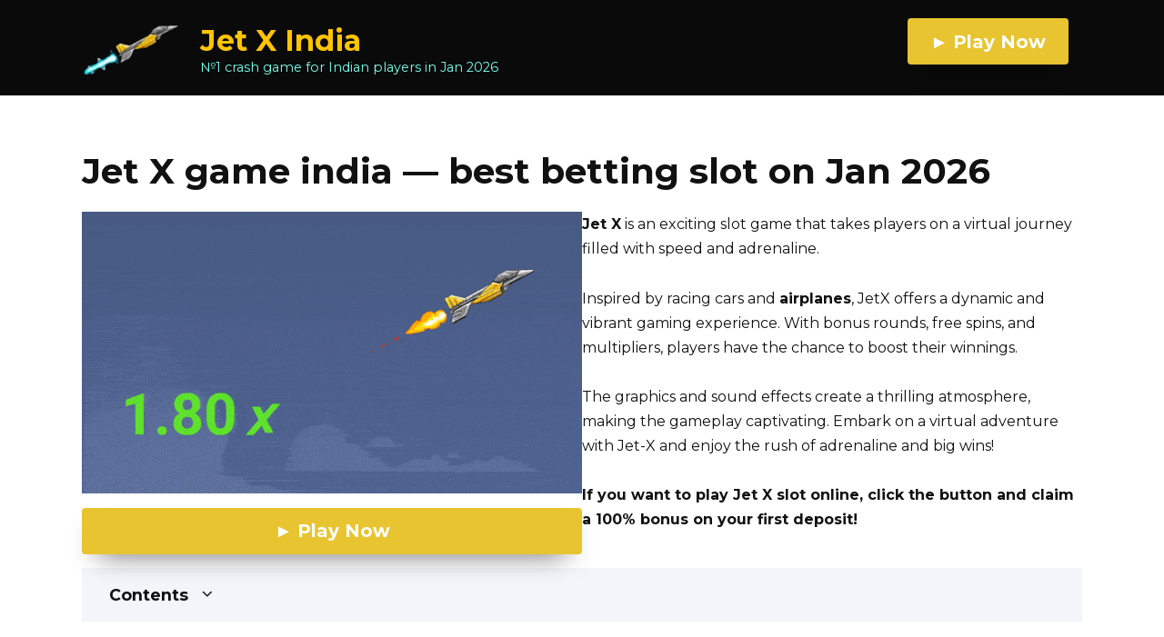

--- FILE ---
content_type: text/html; charset=UTF-8
request_url: https://jet-x.in/
body_size: 35462
content:
<!doctype html>
<html lang="en-IN">
<head>
	<meta charset="UTF-8">
	<meta name="viewport" content="width=device-width, initial-scale=1">

	<meta name='robots' content='index, follow, max-image-preview:large, max-snippet:-1, max-video-preview:-1' />

	<title>Jet X Slot India - Premier Betting and Jet X Games Platform | Play Online in Jan 2026</title>
	<meta name="description" content="Experience the thrill of JetX, a leading betting game platform. Play JetX games, bet, or try the popular Jet X slot. Join us in India in Jan 2026 for live games, free play options, and more. Dive into the world of Jet X online gaming and elevate your betting experience." />
	<link rel="canonical" href="https://jet-x.in/" />
	<meta property="og:type" content="website" />
	<meta property="og:title" content="Jet X game india — best betting slot" />
	<meta property="og:description" content="Experience the thrill of JetX, a leading betting game platform. Play JetX games, bet, or try the popular Jet X slot. Join us in India in [month_year] for live games, free play options, and more. Dive into the world of Jet X online gaming and elevate your betting experience." />
	<meta property="og:url" content="https://jet-x.in/" />
	<meta property="og:site_name" content="Jet X India" />
	<meta property="article:modified_time" content="2025-03-20T12:59:13+00:00" />
	<meta property="og:image" content="https://jet-x.in/wp-content/uploads/2023/11/ezgif.com-optimize-1.gif" />
	<meta property="og:image:width" content="853" />
	<meta property="og:image:height" content="480" />
	<meta property="og:image:type" content="image/gif" />
	<meta name="twitter:card" content="summary_large_image" />


<link rel='dns-prefetch' href='//fonts.googleapis.com' />
<style id='wp-img-auto-sizes-contain-inline-css' type='text/css'>
img:is([sizes=auto i],[sizes^="auto," i]){contain-intrinsic-size:3000px 1500px}
/*# sourceURL=wp-img-auto-sizes-contain-inline-css */
</style>
<style id='wp-block-library-inline-css' type='text/css'>
:root{--wp-block-synced-color:#7a00df;--wp-block-synced-color--rgb:122,0,223;--wp-bound-block-color:var(--wp-block-synced-color);--wp-editor-canvas-background:#ddd;--wp-admin-theme-color:#007cba;--wp-admin-theme-color--rgb:0,124,186;--wp-admin-theme-color-darker-10:#006ba1;--wp-admin-theme-color-darker-10--rgb:0,107,160.5;--wp-admin-theme-color-darker-20:#005a87;--wp-admin-theme-color-darker-20--rgb:0,90,135;--wp-admin-border-width-focus:2px}@media (min-resolution:192dpi){:root{--wp-admin-border-width-focus:1.5px}}.wp-element-button{cursor:pointer}:root .has-very-light-gray-background-color{background-color:#eee}:root .has-very-dark-gray-background-color{background-color:#313131}:root .has-very-light-gray-color{color:#eee}:root .has-very-dark-gray-color{color:#313131}:root .has-vivid-green-cyan-to-vivid-cyan-blue-gradient-background{background:linear-gradient(135deg,#00d084,#0693e3)}:root .has-purple-crush-gradient-background{background:linear-gradient(135deg,#34e2e4,#4721fb 50%,#ab1dfe)}:root .has-hazy-dawn-gradient-background{background:linear-gradient(135deg,#faaca8,#dad0ec)}:root .has-subdued-olive-gradient-background{background:linear-gradient(135deg,#fafae1,#67a671)}:root .has-atomic-cream-gradient-background{background:linear-gradient(135deg,#fdd79a,#004a59)}:root .has-nightshade-gradient-background{background:linear-gradient(135deg,#330968,#31cdcf)}:root .has-midnight-gradient-background{background:linear-gradient(135deg,#020381,#2874fc)}:root{--wp--preset--font-size--normal:16px;--wp--preset--font-size--huge:42px}.has-regular-font-size{font-size:1em}.has-larger-font-size{font-size:2.625em}.has-normal-font-size{font-size:var(--wp--preset--font-size--normal)}.has-huge-font-size{font-size:var(--wp--preset--font-size--huge)}.has-text-align-center{text-align:center}.has-text-align-left{text-align:left}.has-text-align-right{text-align:right}.has-fit-text{white-space:nowrap!important}#end-resizable-editor-section{display:none}.aligncenter{clear:both}.items-justified-left{justify-content:flex-start}.items-justified-center{justify-content:center}.items-justified-right{justify-content:flex-end}.items-justified-space-between{justify-content:space-between}.screen-reader-text{border:0;clip-path:inset(50%);height:1px;margin:-1px;overflow:hidden;padding:0;position:absolute;width:1px;word-wrap:normal!important}.screen-reader-text:focus{background-color:#ddd;clip-path:none;color:#444;display:block;font-size:1em;height:auto;left:5px;line-height:normal;padding:15px 23px 14px;text-decoration:none;top:5px;width:auto;z-index:100000}html :where(.has-border-color){border-style:solid}html :where([style*=border-top-color]){border-top-style:solid}html :where([style*=border-right-color]){border-right-style:solid}html :where([style*=border-bottom-color]){border-bottom-style:solid}html :where([style*=border-left-color]){border-left-style:solid}html :where([style*=border-width]){border-style:solid}html :where([style*=border-top-width]){border-top-style:solid}html :where([style*=border-right-width]){border-right-style:solid}html :where([style*=border-bottom-width]){border-bottom-style:solid}html :where([style*=border-left-width]){border-left-style:solid}html :where(img[class*=wp-image-]){height:auto;max-width:100%}:where(figure){margin:0 0 1em}html :where(.is-position-sticky){--wp-admin--admin-bar--position-offset:var(--wp-admin--admin-bar--height,0px)}@media screen and (max-width:600px){html :where(.is-position-sticky){--wp-admin--admin-bar--position-offset:0px}}

/*# sourceURL=wp-block-library-inline-css */
</style><style id='wp-block-heading-inline-css' type='text/css'>
h1:where(.wp-block-heading).has-background,h2:where(.wp-block-heading).has-background,h3:where(.wp-block-heading).has-background,h4:where(.wp-block-heading).has-background,h5:where(.wp-block-heading).has-background,h6:where(.wp-block-heading).has-background{padding:1.25em 2.375em}h1.has-text-align-left[style*=writing-mode]:where([style*=vertical-lr]),h1.has-text-align-right[style*=writing-mode]:where([style*=vertical-rl]),h2.has-text-align-left[style*=writing-mode]:where([style*=vertical-lr]),h2.has-text-align-right[style*=writing-mode]:where([style*=vertical-rl]),h3.has-text-align-left[style*=writing-mode]:where([style*=vertical-lr]),h3.has-text-align-right[style*=writing-mode]:where([style*=vertical-rl]),h4.has-text-align-left[style*=writing-mode]:where([style*=vertical-lr]),h4.has-text-align-right[style*=writing-mode]:where([style*=vertical-rl]),h5.has-text-align-left[style*=writing-mode]:where([style*=vertical-lr]),h5.has-text-align-right[style*=writing-mode]:where([style*=vertical-rl]),h6.has-text-align-left[style*=writing-mode]:where([style*=vertical-lr]),h6.has-text-align-right[style*=writing-mode]:where([style*=vertical-rl]){rotate:180deg}
/*# sourceURL=https://jet-x.in/wp-includes/blocks/heading/style.min.css */
</style>
<style id='wp-block-image-inline-css' type='text/css'>
.wp-block-image>a,.wp-block-image>figure>a{display:inline-block}.wp-block-image img{box-sizing:border-box;height:auto;max-width:100%;vertical-align:bottom}@media not (prefers-reduced-motion){.wp-block-image img.hide{visibility:hidden}.wp-block-image img.show{animation:show-content-image .4s}}.wp-block-image[style*=border-radius] img,.wp-block-image[style*=border-radius]>a{border-radius:inherit}.wp-block-image.has-custom-border img{box-sizing:border-box}.wp-block-image.aligncenter{text-align:center}.wp-block-image.alignfull>a,.wp-block-image.alignwide>a{width:100%}.wp-block-image.alignfull img,.wp-block-image.alignwide img{height:auto;width:100%}.wp-block-image .aligncenter,.wp-block-image .alignleft,.wp-block-image .alignright,.wp-block-image.aligncenter,.wp-block-image.alignleft,.wp-block-image.alignright{display:table}.wp-block-image .aligncenter>figcaption,.wp-block-image .alignleft>figcaption,.wp-block-image .alignright>figcaption,.wp-block-image.aligncenter>figcaption,.wp-block-image.alignleft>figcaption,.wp-block-image.alignright>figcaption{caption-side:bottom;display:table-caption}.wp-block-image .alignleft{float:left;margin:.5em 1em .5em 0}.wp-block-image .alignright{float:right;margin:.5em 0 .5em 1em}.wp-block-image .aligncenter{margin-left:auto;margin-right:auto}.wp-block-image :where(figcaption){margin-bottom:1em;margin-top:.5em}.wp-block-image.is-style-circle-mask img{border-radius:9999px}@supports ((-webkit-mask-image:none) or (mask-image:none)) or (-webkit-mask-image:none){.wp-block-image.is-style-circle-mask img{border-radius:0;-webkit-mask-image:url('data:image/svg+xml;utf8,<svg viewBox="0 0 100 100" xmlns="http://www.w3.org/2000/svg"><circle cx="50" cy="50" r="50"/></svg>');mask-image:url('data:image/svg+xml;utf8,<svg viewBox="0 0 100 100" xmlns="http://www.w3.org/2000/svg"><circle cx="50" cy="50" r="50"/></svg>');mask-mode:alpha;-webkit-mask-position:center;mask-position:center;-webkit-mask-repeat:no-repeat;mask-repeat:no-repeat;-webkit-mask-size:contain;mask-size:contain}}:root :where(.wp-block-image.is-style-rounded img,.wp-block-image .is-style-rounded img){border-radius:9999px}.wp-block-image figure{margin:0}.wp-lightbox-container{display:flex;flex-direction:column;position:relative}.wp-lightbox-container img{cursor:zoom-in}.wp-lightbox-container img:hover+button{opacity:1}.wp-lightbox-container button{align-items:center;backdrop-filter:blur(16px) saturate(180%);background-color:#5a5a5a40;border:none;border-radius:4px;cursor:zoom-in;display:flex;height:20px;justify-content:center;opacity:0;padding:0;position:absolute;right:16px;text-align:center;top:16px;width:20px;z-index:100}@media not (prefers-reduced-motion){.wp-lightbox-container button{transition:opacity .2s ease}}.wp-lightbox-container button:focus-visible{outline:3px auto #5a5a5a40;outline:3px auto -webkit-focus-ring-color;outline-offset:3px}.wp-lightbox-container button:hover{cursor:pointer;opacity:1}.wp-lightbox-container button:focus{opacity:1}.wp-lightbox-container button:focus,.wp-lightbox-container button:hover,.wp-lightbox-container button:not(:hover):not(:active):not(.has-background){background-color:#5a5a5a40;border:none}.wp-lightbox-overlay{box-sizing:border-box;cursor:zoom-out;height:100vh;left:0;overflow:hidden;position:fixed;top:0;visibility:hidden;width:100%;z-index:100000}.wp-lightbox-overlay .close-button{align-items:center;cursor:pointer;display:flex;justify-content:center;min-height:40px;min-width:40px;padding:0;position:absolute;right:calc(env(safe-area-inset-right) + 16px);top:calc(env(safe-area-inset-top) + 16px);z-index:5000000}.wp-lightbox-overlay .close-button:focus,.wp-lightbox-overlay .close-button:hover,.wp-lightbox-overlay .close-button:not(:hover):not(:active):not(.has-background){background:none;border:none}.wp-lightbox-overlay .lightbox-image-container{height:var(--wp--lightbox-container-height);left:50%;overflow:hidden;position:absolute;top:50%;transform:translate(-50%,-50%);transform-origin:top left;width:var(--wp--lightbox-container-width);z-index:9999999999}.wp-lightbox-overlay .wp-block-image{align-items:center;box-sizing:border-box;display:flex;height:100%;justify-content:center;margin:0;position:relative;transform-origin:0 0;width:100%;z-index:3000000}.wp-lightbox-overlay .wp-block-image img{height:var(--wp--lightbox-image-height);min-height:var(--wp--lightbox-image-height);min-width:var(--wp--lightbox-image-width);width:var(--wp--lightbox-image-width)}.wp-lightbox-overlay .wp-block-image figcaption{display:none}.wp-lightbox-overlay button{background:none;border:none}.wp-lightbox-overlay .scrim{background-color:#fff;height:100%;opacity:.9;position:absolute;width:100%;z-index:2000000}.wp-lightbox-overlay.active{visibility:visible}@media not (prefers-reduced-motion){.wp-lightbox-overlay.active{animation:turn-on-visibility .25s both}.wp-lightbox-overlay.active img{animation:turn-on-visibility .35s both}.wp-lightbox-overlay.show-closing-animation:not(.active){animation:turn-off-visibility .35s both}.wp-lightbox-overlay.show-closing-animation:not(.active) img{animation:turn-off-visibility .25s both}.wp-lightbox-overlay.zoom.active{animation:none;opacity:1;visibility:visible}.wp-lightbox-overlay.zoom.active .lightbox-image-container{animation:lightbox-zoom-in .4s}.wp-lightbox-overlay.zoom.active .lightbox-image-container img{animation:none}.wp-lightbox-overlay.zoom.active .scrim{animation:turn-on-visibility .4s forwards}.wp-lightbox-overlay.zoom.show-closing-animation:not(.active){animation:none}.wp-lightbox-overlay.zoom.show-closing-animation:not(.active) .lightbox-image-container{animation:lightbox-zoom-out .4s}.wp-lightbox-overlay.zoom.show-closing-animation:not(.active) .lightbox-image-container img{animation:none}.wp-lightbox-overlay.zoom.show-closing-animation:not(.active) .scrim{animation:turn-off-visibility .4s forwards}}@keyframes show-content-image{0%{visibility:hidden}99%{visibility:hidden}to{visibility:visible}}@keyframes turn-on-visibility{0%{opacity:0}to{opacity:1}}@keyframes turn-off-visibility{0%{opacity:1;visibility:visible}99%{opacity:0;visibility:visible}to{opacity:0;visibility:hidden}}@keyframes lightbox-zoom-in{0%{transform:translate(calc((-100vw + var(--wp--lightbox-scrollbar-width))/2 + var(--wp--lightbox-initial-left-position)),calc(-50vh + var(--wp--lightbox-initial-top-position))) scale(var(--wp--lightbox-scale))}to{transform:translate(-50%,-50%) scale(1)}}@keyframes lightbox-zoom-out{0%{transform:translate(-50%,-50%) scale(1);visibility:visible}99%{visibility:visible}to{transform:translate(calc((-100vw + var(--wp--lightbox-scrollbar-width))/2 + var(--wp--lightbox-initial-left-position)),calc(-50vh + var(--wp--lightbox-initial-top-position))) scale(var(--wp--lightbox-scale));visibility:hidden}}
/*# sourceURL=https://jet-x.in/wp-includes/blocks/image/style.min.css */
</style>
<style id='wp-block-image-theme-inline-css' type='text/css'>
:root :where(.wp-block-image figcaption){color:#555;font-size:13px;text-align:center}.is-dark-theme :root :where(.wp-block-image figcaption){color:#ffffffa6}.wp-block-image{margin:0 0 1em}
/*# sourceURL=https://jet-x.in/wp-includes/blocks/image/theme.min.css */
</style>
<style id='wp-block-list-inline-css' type='text/css'>
ol,ul{box-sizing:border-box}:root :where(.wp-block-list.has-background){padding:1.25em 2.375em}
/*# sourceURL=https://jet-x.in/wp-includes/blocks/list/style.min.css */
</style>
<style id='wp-block-media-text-inline-css' type='text/css'>
.wp-block-media-text{box-sizing:border-box;
  /*!rtl:begin:ignore*/direction:ltr;
  /*!rtl:end:ignore*/display:grid;grid-template-columns:50% 1fr;grid-template-rows:auto}.wp-block-media-text.has-media-on-the-right{grid-template-columns:1fr 50%}.wp-block-media-text.is-vertically-aligned-top>.wp-block-media-text__content,.wp-block-media-text.is-vertically-aligned-top>.wp-block-media-text__media{align-self:start}.wp-block-media-text.is-vertically-aligned-center>.wp-block-media-text__content,.wp-block-media-text.is-vertically-aligned-center>.wp-block-media-text__media,.wp-block-media-text>.wp-block-media-text__content,.wp-block-media-text>.wp-block-media-text__media{align-self:center}.wp-block-media-text.is-vertically-aligned-bottom>.wp-block-media-text__content,.wp-block-media-text.is-vertically-aligned-bottom>.wp-block-media-text__media{align-self:end}.wp-block-media-text>.wp-block-media-text__media{
  /*!rtl:begin:ignore*/grid-column:1;grid-row:1;
  /*!rtl:end:ignore*/margin:0}.wp-block-media-text>.wp-block-media-text__content{direction:ltr;
  /*!rtl:begin:ignore*/grid-column:2;grid-row:1;
  /*!rtl:end:ignore*/padding:0 8%;word-break:break-word}.wp-block-media-text.has-media-on-the-right>.wp-block-media-text__media{
  /*!rtl:begin:ignore*/grid-column:2;grid-row:1
  /*!rtl:end:ignore*/}.wp-block-media-text.has-media-on-the-right>.wp-block-media-text__content{
  /*!rtl:begin:ignore*/grid-column:1;grid-row:1
  /*!rtl:end:ignore*/}.wp-block-media-text__media a{display:block}.wp-block-media-text__media img,.wp-block-media-text__media video{height:auto;max-width:unset;vertical-align:middle;width:100%}.wp-block-media-text.is-image-fill>.wp-block-media-text__media{background-size:cover;height:100%;min-height:250px}.wp-block-media-text.is-image-fill>.wp-block-media-text__media>a{display:block;height:100%}.wp-block-media-text.is-image-fill>.wp-block-media-text__media img{height:1px;margin:-1px;overflow:hidden;padding:0;position:absolute;width:1px;clip:rect(0,0,0,0);border:0}.wp-block-media-text.is-image-fill-element>.wp-block-media-text__media{height:100%;min-height:250px}.wp-block-media-text.is-image-fill-element>.wp-block-media-text__media>a{display:block;height:100%}.wp-block-media-text.is-image-fill-element>.wp-block-media-text__media img{height:100%;object-fit:cover;width:100%}@media (max-width:600px){.wp-block-media-text.is-stacked-on-mobile{grid-template-columns:100%!important}.wp-block-media-text.is-stacked-on-mobile>.wp-block-media-text__media{grid-column:1;grid-row:1}.wp-block-media-text.is-stacked-on-mobile>.wp-block-media-text__content{grid-column:1;grid-row:2}}
/*# sourceURL=https://jet-x.in/wp-includes/blocks/media-text/style.min.css */
</style>
<style id='wp-block-columns-inline-css' type='text/css'>
.wp-block-columns{box-sizing:border-box;display:flex;flex-wrap:wrap!important}@media (min-width:782px){.wp-block-columns{flex-wrap:nowrap!important}}.wp-block-columns{align-items:normal!important}.wp-block-columns.are-vertically-aligned-top{align-items:flex-start}.wp-block-columns.are-vertically-aligned-center{align-items:center}.wp-block-columns.are-vertically-aligned-bottom{align-items:flex-end}@media (max-width:781px){.wp-block-columns:not(.is-not-stacked-on-mobile)>.wp-block-column{flex-basis:100%!important}}@media (min-width:782px){.wp-block-columns:not(.is-not-stacked-on-mobile)>.wp-block-column{flex-basis:0;flex-grow:1}.wp-block-columns:not(.is-not-stacked-on-mobile)>.wp-block-column[style*=flex-basis]{flex-grow:0}}.wp-block-columns.is-not-stacked-on-mobile{flex-wrap:nowrap!important}.wp-block-columns.is-not-stacked-on-mobile>.wp-block-column{flex-basis:0;flex-grow:1}.wp-block-columns.is-not-stacked-on-mobile>.wp-block-column[style*=flex-basis]{flex-grow:0}:where(.wp-block-columns){margin-bottom:1.75em}:where(.wp-block-columns.has-background){padding:1.25em 2.375em}.wp-block-column{flex-grow:1;min-width:0;overflow-wrap:break-word;word-break:break-word}.wp-block-column.is-vertically-aligned-top{align-self:flex-start}.wp-block-column.is-vertically-aligned-center{align-self:center}.wp-block-column.is-vertically-aligned-bottom{align-self:flex-end}.wp-block-column.is-vertically-aligned-stretch{align-self:stretch}.wp-block-column.is-vertically-aligned-bottom,.wp-block-column.is-vertically-aligned-center,.wp-block-column.is-vertically-aligned-top{width:100%}
/*# sourceURL=https://jet-x.in/wp-includes/blocks/columns/style.min.css */
</style>
<style id='wp-block-group-inline-css' type='text/css'>
.wp-block-group{box-sizing:border-box}:where(.wp-block-group.wp-block-group-is-layout-constrained){position:relative}
/*# sourceURL=https://jet-x.in/wp-includes/blocks/group/style.min.css */
</style>
<style id='wp-block-group-theme-inline-css' type='text/css'>
:where(.wp-block-group.has-background){padding:1.25em 2.375em}
/*# sourceURL=https://jet-x.in/wp-includes/blocks/group/theme.min.css */
</style>
<style id='wp-block-paragraph-inline-css' type='text/css'>
.is-small-text{font-size:.875em}.is-regular-text{font-size:1em}.is-large-text{font-size:2.25em}.is-larger-text{font-size:3em}.has-drop-cap:not(:focus):first-letter{float:left;font-size:8.4em;font-style:normal;font-weight:100;line-height:.68;margin:.05em .1em 0 0;text-transform:uppercase}body.rtl .has-drop-cap:not(:focus):first-letter{float:none;margin-left:.1em}p.has-drop-cap.has-background{overflow:hidden}:root :where(p.has-background){padding:1.25em 2.375em}:where(p.has-text-color:not(.has-link-color)) a{color:inherit}p.has-text-align-left[style*="writing-mode:vertical-lr"],p.has-text-align-right[style*="writing-mode:vertical-rl"]{rotate:180deg}
/*# sourceURL=https://jet-x.in/wp-includes/blocks/paragraph/style.min.css */
</style>
<style id='wp-block-quote-inline-css' type='text/css'>
.wp-block-quote{box-sizing:border-box;overflow-wrap:break-word}.wp-block-quote.is-large:where(:not(.is-style-plain)),.wp-block-quote.is-style-large:where(:not(.is-style-plain)){margin-bottom:1em;padding:0 1em}.wp-block-quote.is-large:where(:not(.is-style-plain)) p,.wp-block-quote.is-style-large:where(:not(.is-style-plain)) p{font-size:1.5em;font-style:italic;line-height:1.6}.wp-block-quote.is-large:where(:not(.is-style-plain)) cite,.wp-block-quote.is-large:where(:not(.is-style-plain)) footer,.wp-block-quote.is-style-large:where(:not(.is-style-plain)) cite,.wp-block-quote.is-style-large:where(:not(.is-style-plain)) footer{font-size:1.125em;text-align:right}.wp-block-quote>cite{display:block}
/*# sourceURL=https://jet-x.in/wp-includes/blocks/quote/style.min.css */
</style>
<style id='wp-block-quote-theme-inline-css' type='text/css'>
.wp-block-quote{border-left:.25em solid;margin:0 0 1.75em;padding-left:1em}.wp-block-quote cite,.wp-block-quote footer{color:currentColor;font-size:.8125em;font-style:normal;position:relative}.wp-block-quote:where(.has-text-align-right){border-left:none;border-right:.25em solid;padding-left:0;padding-right:1em}.wp-block-quote:where(.has-text-align-center){border:none;padding-left:0}.wp-block-quote.is-large,.wp-block-quote.is-style-large,.wp-block-quote:where(.is-style-plain){border:none}
/*# sourceURL=https://jet-x.in/wp-includes/blocks/quote/theme.min.css */
</style>
<style id='global-styles-inline-css' type='text/css'>
:root{--wp--preset--aspect-ratio--square: 1;--wp--preset--aspect-ratio--4-3: 4/3;--wp--preset--aspect-ratio--3-4: 3/4;--wp--preset--aspect-ratio--3-2: 3/2;--wp--preset--aspect-ratio--2-3: 2/3;--wp--preset--aspect-ratio--16-9: 16/9;--wp--preset--aspect-ratio--9-16: 9/16;--wp--preset--color--black: #000000;--wp--preset--color--cyan-bluish-gray: #abb8c3;--wp--preset--color--white: #ffffff;--wp--preset--color--pale-pink: #f78da7;--wp--preset--color--vivid-red: #cf2e2e;--wp--preset--color--luminous-vivid-orange: #ff6900;--wp--preset--color--luminous-vivid-amber: #fcb900;--wp--preset--color--light-green-cyan: #7bdcb5;--wp--preset--color--vivid-green-cyan: #00d084;--wp--preset--color--pale-cyan-blue: #8ed1fc;--wp--preset--color--vivid-cyan-blue: #0693e3;--wp--preset--color--vivid-purple: #9b51e0;--wp--preset--gradient--vivid-cyan-blue-to-vivid-purple: linear-gradient(135deg,rgb(6,147,227) 0%,rgb(155,81,224) 100%);--wp--preset--gradient--light-green-cyan-to-vivid-green-cyan: linear-gradient(135deg,rgb(122,220,180) 0%,rgb(0,208,130) 100%);--wp--preset--gradient--luminous-vivid-amber-to-luminous-vivid-orange: linear-gradient(135deg,rgb(252,185,0) 0%,rgb(255,105,0) 100%);--wp--preset--gradient--luminous-vivid-orange-to-vivid-red: linear-gradient(135deg,rgb(255,105,0) 0%,rgb(207,46,46) 100%);--wp--preset--gradient--very-light-gray-to-cyan-bluish-gray: linear-gradient(135deg,rgb(238,238,238) 0%,rgb(169,184,195) 100%);--wp--preset--gradient--cool-to-warm-spectrum: linear-gradient(135deg,rgb(74,234,220) 0%,rgb(151,120,209) 20%,rgb(207,42,186) 40%,rgb(238,44,130) 60%,rgb(251,105,98) 80%,rgb(254,248,76) 100%);--wp--preset--gradient--blush-light-purple: linear-gradient(135deg,rgb(255,206,236) 0%,rgb(152,150,240) 100%);--wp--preset--gradient--blush-bordeaux: linear-gradient(135deg,rgb(254,205,165) 0%,rgb(254,45,45) 50%,rgb(107,0,62) 100%);--wp--preset--gradient--luminous-dusk: linear-gradient(135deg,rgb(255,203,112) 0%,rgb(199,81,192) 50%,rgb(65,88,208) 100%);--wp--preset--gradient--pale-ocean: linear-gradient(135deg,rgb(255,245,203) 0%,rgb(182,227,212) 50%,rgb(51,167,181) 100%);--wp--preset--gradient--electric-grass: linear-gradient(135deg,rgb(202,248,128) 0%,rgb(113,206,126) 100%);--wp--preset--gradient--midnight: linear-gradient(135deg,rgb(2,3,129) 0%,rgb(40,116,252) 100%);--wp--preset--font-size--small: 19.5px;--wp--preset--font-size--medium: 20px;--wp--preset--font-size--large: 36.5px;--wp--preset--font-size--x-large: 42px;--wp--preset--font-size--normal: 22px;--wp--preset--font-size--huge: 49.5px;--wp--preset--spacing--20: 0.44rem;--wp--preset--spacing--30: 0.67rem;--wp--preset--spacing--40: 1rem;--wp--preset--spacing--50: 1.5rem;--wp--preset--spacing--60: 2.25rem;--wp--preset--spacing--70: 3.38rem;--wp--preset--spacing--80: 5.06rem;--wp--preset--shadow--natural: 6px 6px 9px rgba(0, 0, 0, 0.2);--wp--preset--shadow--deep: 12px 12px 50px rgba(0, 0, 0, 0.4);--wp--preset--shadow--sharp: 6px 6px 0px rgba(0, 0, 0, 0.2);--wp--preset--shadow--outlined: 6px 6px 0px -3px rgb(255, 255, 255), 6px 6px rgb(0, 0, 0);--wp--preset--shadow--crisp: 6px 6px 0px rgb(0, 0, 0);}:where(.is-layout-flex){gap: 0.5em;}:where(.is-layout-grid){gap: 0.5em;}body .is-layout-flex{display: flex;}.is-layout-flex{flex-wrap: wrap;align-items: center;}.is-layout-flex > :is(*, div){margin: 0;}body .is-layout-grid{display: grid;}.is-layout-grid > :is(*, div){margin: 0;}:where(.wp-block-columns.is-layout-flex){gap: 2em;}:where(.wp-block-columns.is-layout-grid){gap: 2em;}:where(.wp-block-post-template.is-layout-flex){gap: 1.25em;}:where(.wp-block-post-template.is-layout-grid){gap: 1.25em;}.has-black-color{color: var(--wp--preset--color--black) !important;}.has-cyan-bluish-gray-color{color: var(--wp--preset--color--cyan-bluish-gray) !important;}.has-white-color{color: var(--wp--preset--color--white) !important;}.has-pale-pink-color{color: var(--wp--preset--color--pale-pink) !important;}.has-vivid-red-color{color: var(--wp--preset--color--vivid-red) !important;}.has-luminous-vivid-orange-color{color: var(--wp--preset--color--luminous-vivid-orange) !important;}.has-luminous-vivid-amber-color{color: var(--wp--preset--color--luminous-vivid-amber) !important;}.has-light-green-cyan-color{color: var(--wp--preset--color--light-green-cyan) !important;}.has-vivid-green-cyan-color{color: var(--wp--preset--color--vivid-green-cyan) !important;}.has-pale-cyan-blue-color{color: var(--wp--preset--color--pale-cyan-blue) !important;}.has-vivid-cyan-blue-color{color: var(--wp--preset--color--vivid-cyan-blue) !important;}.has-vivid-purple-color{color: var(--wp--preset--color--vivid-purple) !important;}.has-black-background-color{background-color: var(--wp--preset--color--black) !important;}.has-cyan-bluish-gray-background-color{background-color: var(--wp--preset--color--cyan-bluish-gray) !important;}.has-white-background-color{background-color: var(--wp--preset--color--white) !important;}.has-pale-pink-background-color{background-color: var(--wp--preset--color--pale-pink) !important;}.has-vivid-red-background-color{background-color: var(--wp--preset--color--vivid-red) !important;}.has-luminous-vivid-orange-background-color{background-color: var(--wp--preset--color--luminous-vivid-orange) !important;}.has-luminous-vivid-amber-background-color{background-color: var(--wp--preset--color--luminous-vivid-amber) !important;}.has-light-green-cyan-background-color{background-color: var(--wp--preset--color--light-green-cyan) !important;}.has-vivid-green-cyan-background-color{background-color: var(--wp--preset--color--vivid-green-cyan) !important;}.has-pale-cyan-blue-background-color{background-color: var(--wp--preset--color--pale-cyan-blue) !important;}.has-vivid-cyan-blue-background-color{background-color: var(--wp--preset--color--vivid-cyan-blue) !important;}.has-vivid-purple-background-color{background-color: var(--wp--preset--color--vivid-purple) !important;}.has-black-border-color{border-color: var(--wp--preset--color--black) !important;}.has-cyan-bluish-gray-border-color{border-color: var(--wp--preset--color--cyan-bluish-gray) !important;}.has-white-border-color{border-color: var(--wp--preset--color--white) !important;}.has-pale-pink-border-color{border-color: var(--wp--preset--color--pale-pink) !important;}.has-vivid-red-border-color{border-color: var(--wp--preset--color--vivid-red) !important;}.has-luminous-vivid-orange-border-color{border-color: var(--wp--preset--color--luminous-vivid-orange) !important;}.has-luminous-vivid-amber-border-color{border-color: var(--wp--preset--color--luminous-vivid-amber) !important;}.has-light-green-cyan-border-color{border-color: var(--wp--preset--color--light-green-cyan) !important;}.has-vivid-green-cyan-border-color{border-color: var(--wp--preset--color--vivid-green-cyan) !important;}.has-pale-cyan-blue-border-color{border-color: var(--wp--preset--color--pale-cyan-blue) !important;}.has-vivid-cyan-blue-border-color{border-color: var(--wp--preset--color--vivid-cyan-blue) !important;}.has-vivid-purple-border-color{border-color: var(--wp--preset--color--vivid-purple) !important;}.has-vivid-cyan-blue-to-vivid-purple-gradient-background{background: var(--wp--preset--gradient--vivid-cyan-blue-to-vivid-purple) !important;}.has-light-green-cyan-to-vivid-green-cyan-gradient-background{background: var(--wp--preset--gradient--light-green-cyan-to-vivid-green-cyan) !important;}.has-luminous-vivid-amber-to-luminous-vivid-orange-gradient-background{background: var(--wp--preset--gradient--luminous-vivid-amber-to-luminous-vivid-orange) !important;}.has-luminous-vivid-orange-to-vivid-red-gradient-background{background: var(--wp--preset--gradient--luminous-vivid-orange-to-vivid-red) !important;}.has-very-light-gray-to-cyan-bluish-gray-gradient-background{background: var(--wp--preset--gradient--very-light-gray-to-cyan-bluish-gray) !important;}.has-cool-to-warm-spectrum-gradient-background{background: var(--wp--preset--gradient--cool-to-warm-spectrum) !important;}.has-blush-light-purple-gradient-background{background: var(--wp--preset--gradient--blush-light-purple) !important;}.has-blush-bordeaux-gradient-background{background: var(--wp--preset--gradient--blush-bordeaux) !important;}.has-luminous-dusk-gradient-background{background: var(--wp--preset--gradient--luminous-dusk) !important;}.has-pale-ocean-gradient-background{background: var(--wp--preset--gradient--pale-ocean) !important;}.has-electric-grass-gradient-background{background: var(--wp--preset--gradient--electric-grass) !important;}.has-midnight-gradient-background{background: var(--wp--preset--gradient--midnight) !important;}.has-small-font-size{font-size: var(--wp--preset--font-size--small) !important;}.has-medium-font-size{font-size: var(--wp--preset--font-size--medium) !important;}.has-large-font-size{font-size: var(--wp--preset--font-size--large) !important;}.has-x-large-font-size{font-size: var(--wp--preset--font-size--x-large) !important;}
:where(.wp-block-columns.is-layout-flex){gap: 2em;}:where(.wp-block-columns.is-layout-grid){gap: 2em;}
/*# sourceURL=global-styles-inline-css */
</style>
<style id='core-block-supports-inline-css' type='text/css'>
.wp-container-core-columns-is-layout-9d6595d7{flex-wrap:nowrap;}.wp-container-core-group-is-layout-7fe9e068{flex-wrap:nowrap;justify-content:space-between;align-items:flex-end;}
/*# sourceURL=core-block-supports-inline-css */
</style>

<style id='classic-theme-styles-inline-css' type='text/css'>
/*! This file is auto-generated */
.wp-block-button__link{color:#fff;background-color:#32373c;border-radius:9999px;box-shadow:none;text-decoration:none;padding:calc(.667em + 2px) calc(1.333em + 2px);font-size:1.125em}.wp-block-file__button{background:#32373c;color:#fff;text-decoration:none}
/*# sourceURL=/wp-includes/css/classic-themes.min.css */
</style>
<link rel='stylesheet' id='google-fonts-css' href='https://fonts.googleapis.com/css?family=Montserrat%3A400%2C400i%2C700&#038;subset=cyrillic&#038;display=swap'  media='all' />
<link rel='stylesheet' id='reboot-style-css' href='https://jet-x.in/wp-content/themes/reboot/assets/css/style.min.css'  media='all' />
<script type="text/javascript" src="https://jet-x.in/wp-includes/js/jquery/jquery.min.js" id="jquery-core-js"></script>
<script type="text/javascript" src="https://jet-x.in/wp-includes/js/jquery/jquery-migrate.min.js" id="jquery-migrate-js"></script>
<style>.pseudo-clearfy-link { color: #008acf; cursor: pointer;}.pseudo-clearfy-link:hover { text-decoration: none;}</style>		<script>
			document.documentElement.className = document.documentElement.className.replace( 'no-js', 'js' );
		</script>
				<style>
			.no-js img.lazyload { display: none; }
			figure.wp-block-image img.lazyloading { min-width: 150px; }
							.lazyload, .lazyloading { opacity: 0; }
				.lazyloaded {
					opacity: 1;
					transition: opacity 400ms;
					transition-delay: 0ms;
				}
					</style>
		<link rel="preload" href="https://jet-x.in/wp-content/themes/reboot/assets/fonts/wpshop-core.ttf" as="font" crossorigin><script>var fixed_main_menu = 'yes';</script>
    <style>.site-logotype img{max-height:60px}.scrolltop:before{color:#ffc402}.scrolltop:before{content:"\2191"}::selection, .card-slider__category, .card-slider-container .swiper-pagination-bullet-active, .post-card--grid .post-card__thumbnail:before, .post-card:not(.post-card--small) .post-card__thumbnail a:before, .post-card:not(.post-card--small) .post-card__category,  .post-box--high .post-box__category span, .post-box--wide .post-box__category span, .page-separator, .pagination .nav-links .page-numbers:not(.dots):not(.current):before, .btn, .btn-primary:hover, .btn-primary:not(:disabled):not(.disabled).active, .btn-primary:not(:disabled):not(.disabled):active, .show>.btn-primary.dropdown-toggle, .comment-respond .form-submit input, .page-links__item:hover{background-color:#ffc402}.entry-image--big .entry-image__body .post-card__category a, .home-text ul:not([class])>li:before, .home-text ul.wp-block-list>li:before, .page-content ul:not([class])>li:before, .page-content ul.wp-block-list>li:before, .taxonomy-description ul:not([class])>li:before, .taxonomy-description ul.wp-block-list>li:before, .widget-area .widget_categories ul.menu li a:before, .widget-area .widget_categories ul.menu li span:before, .widget-area .widget_categories>ul li a:before, .widget-area .widget_categories>ul li span:before, .widget-area .widget_nav_menu ul.menu li a:before, .widget-area .widget_nav_menu ul.menu li span:before, .widget-area .widget_nav_menu>ul li a:before, .widget-area .widget_nav_menu>ul li span:before, .page-links .page-numbers:not(.dots):not(.current):before, .page-links .post-page-numbers:not(.dots):not(.current):before, .pagination .nav-links .page-numbers:not(.dots):not(.current):before, .pagination .nav-links .post-page-numbers:not(.dots):not(.current):before, .entry-image--full .entry-image__body .post-card__category a, .entry-image--fullscreen .entry-image__body .post-card__category a, .entry-image--wide .entry-image__body .post-card__category a{background-color:#ffc402}.comment-respond input:focus, select:focus, textarea:focus, .post-card--grid.post-card--thumbnail-no, .post-card--standard:after, .post-card--related.post-card--thumbnail-no:hover, .spoiler-box, .btn-primary, .btn-primary:hover, .btn-primary:not(:disabled):not(.disabled).active, .btn-primary:not(:disabled):not(.disabled):active, .show>.btn-primary.dropdown-toggle, .inp:focus, .entry-tag:focus, .entry-tag:hover, .search-screen .search-form .search-field:focus, .entry-content ul:not([class])>li:before, .entry-content ul.wp-block-list>li:before, .text-content ul:not([class])>li:before, .text-content ul.wp-block-list>li:before, .page-content ul:not([class])>li:before, .page-content ul.wp-block-list>li:before, .taxonomy-description ul:not([class])>li:before, .taxonomy-description ul.wp-block-list>li:before, .entry-content blockquote:not(.wpremark),
        .input:focus, input[type=color]:focus, input[type=date]:focus, input[type=datetime-local]:focus, input[type=datetime]:focus, input[type=email]:focus, input[type=month]:focus, input[type=number]:focus, input[type=password]:focus, input[type=range]:focus, input[type=search]:focus, input[type=tel]:focus, input[type=text]:focus, input[type=time]:focus, input[type=url]:focus, input[type=week]:focus, select:focus, textarea:focus{border-color:#ffc402 !important}.post-card--small .post-card__category, .post-card__author:before, .post-card__comments:before, .post-card__date:before, .post-card__like:before, .post-card__views:before, .entry-author:before, .entry-date:before, .entry-time:before, .entry-views:before, .entry-comments:before, .entry-content ol:not([class])>li:before, .entry-content ol.wp-block-list>li:before, .text-content ol:not([class])>li:before, .text-content ol.wp-block-list>li:before, .entry-content blockquote:before, .spoiler-box__title:after, .search-icon:hover:before, .search-form .search-submit:hover:before, .star-rating-item.hover,
        .comment-list .bypostauthor>.comment-body .comment-author:after,
        .breadcrumb a, .breadcrumb span,
        .search-screen .search-form .search-submit:before, 
        .star-rating--score-1:not(.hover) .star-rating-item:nth-child(1),
        .star-rating--score-2:not(.hover) .star-rating-item:nth-child(1), .star-rating--score-2:not(.hover) .star-rating-item:nth-child(2),
        .star-rating--score-3:not(.hover) .star-rating-item:nth-child(1), .star-rating--score-3:not(.hover) .star-rating-item:nth-child(2), .star-rating--score-3:not(.hover) .star-rating-item:nth-child(3),
        .star-rating--score-4:not(.hover) .star-rating-item:nth-child(1), .star-rating--score-4:not(.hover) .star-rating-item:nth-child(2), .star-rating--score-4:not(.hover) .star-rating-item:nth-child(3), .star-rating--score-4:not(.hover) .star-rating-item:nth-child(4),
        .star-rating--score-5:not(.hover) .star-rating-item:nth-child(1), .star-rating--score-5:not(.hover) .star-rating-item:nth-child(2), .star-rating--score-5:not(.hover) .star-rating-item:nth-child(3), .star-rating--score-5:not(.hover) .star-rating-item:nth-child(4), .star-rating--score-5:not(.hover) .star-rating-item:nth-child(5){color:#ffc402}a:hover, a:focus, a:active, .spanlink:hover, .entry-content a:not(.wp-block-button__link):hover, .entry-content a:not(.wp-block-button__link):focus, .entry-content a:not(.wp-block-button__link):active, .top-menu ul li>a:hover, .top-menu ul li>span:hover, .main-navigation ul li a:hover, .main-navigation ul li span:hover, .footer-navigation ul li a:hover, .footer-navigation ul li span:hover, .comment-reply-link:hover, .pseudo-link:hover, .child-categories ul li a:hover{color:#ffc402}.top-menu>ul>li>a:before, .top-menu>ul>li>span:before{background:#ffc402}.child-categories ul li a:hover, .post-box--no-thumb a:hover{border-color:#ffc402}.post-box--card:hover{box-shadow: inset 0 0 0 1px #ffc402}.post-box--card:hover{-webkit-box-shadow: inset 0 0 0 1px #ffc402}.site-header, .site-header a, .site-header .pseudo-link{color:#ffffff}.humburger span{background:#ffffff}.site-header{background-color:#0a0a0a}@media (min-width: 992px){.top-menu ul li .sub-menu{background-color:#0a0a0a}}.site-title, .site-title a{color:#ffc402}.site-description{color:#7affef}@media (max-width: 991px){.widget-area{display: block; margin: 0 auto}}</style>
<link rel="icon" href="https://jet-x.in/wp-content/uploads/2023/11/jetx-logo-100x100.png" sizes="32x32" />
<link rel="icon" href="https://jet-x.in/wp-content/uploads/2023/11/jetx-logo.png" sizes="192x192" />
<link rel="apple-touch-icon" href="https://jet-x.in/wp-content/uploads/2023/11/jetx-logo.png" />
<meta name="msapplication-TileImage" content="https://jet-x.in/wp-content/uploads/2023/11/jetx-logo.png" />
		<style type="text/css" id="wp-custom-css">
			.btn-size-big{width:100%;}		</style>
		    </head>

<body class="home wp-singular page-template-default page page-id-9 wp-embed-responsive wp-theme-reboot sidebar-none">



<div id="page" class="site">
    <a class="skip-link screen-reader-text" href="#content"><!--noindex-->Skip to content<!--/noindex--></a>

    <div class="search-screen-overlay js-search-screen-overlay"></div>
    <div class="search-screen js-search-screen">
        
<form role="search" method="get" class="search-form" action="https://jet-x.in/">
    <label>
        <span class="screen-reader-text"><!--noindex-->Search for:<!--/noindex--></span>
        <input type="search" class="search-field" placeholder="Search…" value="" name="s">
    </label>
    <button type="submit" class="search-submit"></button>
</form>    </div>

    

<header id="masthead" class="site-header full" itemscope itemtype="http://schema.org/WPHeader">
    <div class="site-header-inner fixed">

        <div class="humburger js-humburger"><span></span><span></span><span></span></div>

        
<div class="site-branding">

    <div class="site-logotype"><img  width="270" height="149" alt="Jet X India" data-src="https://jet-x.in/wp-content/uploads/2023/11/jetx-logo.png" class="lazyload" src="[data-uri]"><noscript><img src="https://jet-x.in/wp-content/uploads/2023/11/jetx-logo.png" width="270" height="149" alt="Jet X India"></noscript></div><div class="site-branding__body"><div class="site-title">Jet X India</div><p class="site-description">№1 crash game for Indian players in Jan 2026</p></div></div><!-- .site-branding -->                <div class="header-html-1">
                    <div class="btn-box"><span data-href="aHR0cHM6Ly9qZXQteC5pbi9wbGF5Lw==" class="btn btn-size-big js-link" style="background-color:#e8c430;" data-target="_blank">► <b>Play Now</b></span></div>                </div>
            
    </div>
</header><!-- #masthead -->



    
    <nav id="site-navigation" class="main-navigation fixed" style="display: none;">
        <div class="main-navigation-inner full">
            <ul id="header_menu"></ul>
        </div>
    </nav>
    <div class="container header-separator"></div>


    <div class="mobile-menu-placeholder js-mobile-menu-placeholder"></div>
    
	
    <div id="content" class="site-content fixed">

        
        <div class="site-content-inner">
    
        
        <div id="primary" class="content-area" itemscope itemtype="http://schema.org/Article">
            <main id="main" class="site-main">

                
<article id="post-9" class="article-post post-9 page type-page status-publish has-post-thumbnail ">

    
        <div class="breadcrumb" id="breadcrumbs"></div>
                                <h1 class="entry-title" itemprop="headline">Jet X game india — best betting slot on Jan 2026</h1>
                    
        
        
    
	<div class="entry-content" itemprop="articleBody">
		<div class="wp-block-columns is-layout-flex wp-container-core-columns-is-layout-9d6595d7 wp-block-columns-is-layout-flex">
<div class="wp-block-column is-layout-flow wp-block-column-is-layout-flow">
<figure class="wp-block-image"><a href="/play/"><span itemprop="image" itemscope itemtype="https://schema.org/ImageObject"><img itemprop="url image" decoding="async" width="853" height="480"   alt="Jet X game india — best betting slot on Jan 2026"  style="aspect-ratio:16/9;object-fit:cover" title="JETX: PLAY NOW" data-src="https://jet-x.in/wp-content/uploads/2023/11/ezgif.com-optimize.gif" class="wp-image-31 lazyload" src="[data-uri]" /><noscript><img itemprop="url image" decoding="async" width="853" height="480"  src="https://jet-x.in/wp-content/uploads/2023/11/ezgif.com-optimize.gif" alt="Jet X game india — best betting slot on Jan 2026" class="wp-image-31" style="aspect-ratio:16/9;object-fit:cover" title="JETX: PLAY NOW"/></noscript><meta itemprop="width" content="853"><meta itemprop="height" content="480"></span></a></figure>


<div class="btn-box"><span data-href="aHR0cHM6Ly9qZXQteC5pbi9wbGF5Lw==" class="btn btn-size-big js-link" style="background-color:#e8c430;" data-target="_blank">► <b>Play Now</b></span></div>
</div>



<div class="wp-block-column is-layout-flow wp-block-column-is-layout-flow">
<p class="has-extra-small-font-size"><strong>Jet X</strong> is an exciting slot game that takes players on a virtual journey filled with speed and adrenaline.</p>



<p class="has-extra-small-font-size"> Inspired by racing cars and <strong>airplanes</strong>, JetX offers a dynamic and vibrant gaming experience. With bonus rounds, free spins, and multipliers, players have the chance to boost their winnings. </p>



<p class="has-extra-small-font-size">The graphics and sound effects create a thrilling atmosphere, making the gameplay captivating. Embark on a virtual adventure with Jet-X and enjoy the rush of adrenaline and big wins!</p>



<p><strong>If you want to play Jet X slot online, click the button and claim a 100% bonus on your first deposit!</strong></p>
</div>
</div>



<div class="table-of-contents"><div class="table-of-contents__header"><span class="table-of-contents__hide js-table-of-contents-hide">Contents</span></div><ol class="table-of-contents__list js-table-of-contents-list" style="display:none;">
<li class="level-1"><a href="#casino">👑Top Indian Casinos Where to Play Jet-X Game for Real Money</a></li><li class="level-1"><a href="#batery-bet-best-jetx-casino-in-year">🥇Batery.bet — best JetX casino in 2026</a></li><li class="level-2"><a href="#jetx-and-many-crash-games-online">▶️JetX and many crash games  online</a></li><li class="level-1"><a href="#cbet-a-good-casino-for-playing-jetx">🎰Cbet — a good casino for playing JetX</a></li><li class="level-1"><a href="#parimatch-jet-x-the-ultimate-betting-experience">🟡Parimatch JEt-X: The Ultimate Betting Experience</a></li><li class="level-1"><a href="#1xbet-jetx-unleash-the-ultimate-gaming-thrills">🟦1XBET JetX: Unleash the Ultimate Gaming Thrills!</a></li><li class="level-1"><a href="#pin-up-casino-jetx-take-your-gaming-to-new">🟥Pin-Up Casino JetX: Take Your Gaming to New Heights!</a></li><li class="level-1"><a href="#jetx-and-1win-the-ultimate-gaming-experience">🟨JetX and 1Win: The Ultimate Gaming Experience!</a></li><li class="level-1"><a href="#4rabet-experience-the-thrill-of-jet-x-and">🎲4Rabet: Experience the Thrill of Jet-X and More!</a></li><li class="level-1"><a href="#bet365-soar-to-new-heights-with-jet-x">🎯Bet365: Soar to New Heights with Jet-X!</a></li><li class="level-1"><a href="#betway-take-flight-with-jet-x-and-win-big">🎰Betway: Take Flight with Jet-X and Win Big!</a></li><li class="level-1"><a href="#dafabet-experience-the-ultimate-thrill-with">🃏Dafabet: Experience the Ultimate Thrill with Jet-X!</a></li><li class="level-1"><a href="#tricks">🤔JETX: Tricks and Hacks</a></li><li class="level-1"><a href="#app">📲App Download for JetX: Available for Ios and Android</a></li><li class="level-2"><a href="#for-iphone-users">For iPhone Users:</a></li><li class="level-2"><a href="#for-android-users">For Android Users:</a></li><li class="level-1"><a href="#predictor">🖥Predictor for Slots JetX: Enhancing Chances of Winning</a></li><li class="level-1"><a href="#what-is-the-predictor">What is the Predictor?</a></li><li class="level-1"><a href="#how-does-the-predictor-work">How Does the Predictor Work?</a></li><li class="level-1"><a href="#limitations-of-the-predictor">Limitations of the Predictor</a></li><li class="level-1"><a href="#downloading-the-predictor">Downloading the Predictor</a></li><li class="level-1"><a href="#bonus">🎁Bonuses for JetX: Maximizing Your Winnings</a></li><li class="level-2"><a href="#recommended-bonus-100-deposit-bonus-from">💯Recommended Bonus: 100% Deposit Bonus from Batery.bet</a></li><li class="level-2"><a href="#types-of-bonuses-for-jetx">💸Types of Bonuses for JetX:</a></li><li class="level-2"><a href="#how-to-claim-bonuses-for-jet-x">👉How to Claim Bonuses for JET/X?</a></li><li class="level-1"><a href="#immerse-yourself-in-the-excitement-of-jetx">🔢Immerse Yourself in the Excitement of JetX: Unleashing the Power of the JetX Calculator</a></li><li class="level-2"><a href="#a-brief-overview-of-jetx">A Brief Overview of JetX</a></li><li class="level-2"><a href="#understanding-the-jetx-calculator">Understanding the JetX Calculator</a></li><li class="level-2"><a href="#how-does-the-jetx-calculator-work">How Does the JetX Calculator Work?</a></li><li class="level-2"><a href="#how-to-incorporate-the-jetx-calculator-into">How to Incorporate the JetX Calculator into Your Gaming Strategy</a></li><li class="level-2"><a href="#conclusion">Conclusion</a></li><li class="level-1"><a href="#faq">❓JetX: FAQ for game</a></li></ol></div><h2 class="wp-block-heading has-text-align-center" id="casino">👑Top Indian Casinos Where to Play Jet-X Game for Real Money</h2>



<p><strong>Jan 2026:</strong> We have compiled a list of the top 10 Indian casinos specializing in Jet X slots, sorted by payout rate, bonus size, and casino reliability. And the first place goes to:</p>



<div class="wp-block-media-text is-stacked-on-mobile is-vertically-aligned-center" style="grid-template-columns:48% auto"><figure class="wp-block-media-text__media"><a href="/play/"><span itemprop="image" itemscope itemtype="https://schema.org/ImageObject"><img itemprop="url image" decoding="async" width="1024" height="546"   alt="Jet X game india — best betting slot on Jan 2026"  data-srcset="https://jet-x.in/wp-content/uploads/2023/11/chrome_qkfxnlmd1h-1024x546.png 1024w, https://jet-x.in/wp-content/uploads/2023/11/chrome_qkfxnlmd1h-300x160.png 300w, https://jet-x.in/wp-content/uploads/2023/11/chrome_qkfxnlmd1h-768x410.png 768w, https://jet-x.in/wp-content/uploads/2023/11/chrome_qkfxnlmd1h-1536x819.png 1536w, https://jet-x.in/wp-content/uploads/2023/11/chrome_qkfxnlmd1h-2048x1092.png 2048w, https://jet-x.in/wp-content/uploads/2023/11/chrome_qkfxnlmd1h-750x400.png 750w"  data-src="https://jet-x.in/wp-content/uploads/2023/11/chrome_qkfxnlmd1h-1024x546.png" data-sizes="(max-width: 1024px) 100vw, 1024px" class="wp-image-106 size-full lazyload" src="[data-uri]" /><noscript><img itemprop="url image" decoding="async" width="1024" height="546"  src="https://jet-x.in/wp-content/uploads/2023/11/chrome_qkfxnlmd1h-1024x546.png" alt="Jet X game india — best betting slot on Jan 2026" class="wp-image-106 size-full" srcset="https://jet-x.in/wp-content/uploads/2023/11/chrome_qkfxnlmd1h-1024x546.png 1024w, https://jet-x.in/wp-content/uploads/2023/11/chrome_qkfxnlmd1h-300x160.png 300w, https://jet-x.in/wp-content/uploads/2023/11/chrome_qkfxnlmd1h-768x410.png 768w, https://jet-x.in/wp-content/uploads/2023/11/chrome_qkfxnlmd1h-1536x819.png 1536w, https://jet-x.in/wp-content/uploads/2023/11/chrome_qkfxnlmd1h-2048x1092.png 2048w, https://jet-x.in/wp-content/uploads/2023/11/chrome_qkfxnlmd1h-750x400.png 750w" sizes="(max-width: 1024px) 100vw, 1024px" /></noscript><meta itemprop="width" content="1024"><meta itemprop="height" content="546"></span></a></figure><div class="wp-block-media-text__content">
<h2 class="wp-block-heading" id="batery-bet-best-jetx-casino-in-year">🥇Batery.bet — best JetX casino in 2026</h2>



<p>The <a href="/play/">best choice for Jet X players is the Indian casino Batery.bet</a>, which offers unique bonuses:</p>



<p>Casino welcome bonus</p>



<p><strong>+150% + 50 FS up to 25,000 INR</strong></p>



<p>This is a relatively new casino that prioritizes crash games like Jet X. They have dedicated apps for <strong>iPhone, Android</strong>, and mobile phones. </p>
</div></div>



<div class="wp-block-media-text has-media-on-the-right is-stacked-on-mobile is-style-default"><div class="wp-block-media-text__content">
<h3 class="wp-block-heading" id="jetx-and-many-crash-games-online">▶️JetX and many crash games  online</h3>



<p>In addition to <strong>JetX</strong>, there are numerous <strong>crash games</strong> available on the website. For example, there is a <a href="https://jet-x.in/aviator/">game called Aviator</a><strong> or AviatriX, Coin Pilot</strong>, and there is also a large section dedicated to betting and classic casino games such as roulette, slots, blackjack, and poker.</p>



<p>According to our editorial team, <a href="https://jet-x.in/batery/">batery.bet</a> has earned the title of the <strong>best online casino for playing Jet X in India in  2026</strong>!</p>
</div><figure class="wp-block-media-text__media"><a href="/play/"><span itemprop="image" itemscope itemtype="https://schema.org/ImageObject"><img itemprop="url image" decoding="async" width="2094" height="1257"   alt="Jet X game india — best betting slot on Jan 2026"  data-srcset="https://jet-x.in/wp-content/uploads/2023/11/chrome_tmqp5xbdna.jpg 2094w, https://jet-x.in/wp-content/uploads/2023/11/chrome_tmqp5xbdna-300x180.jpg 300w, https://jet-x.in/wp-content/uploads/2023/11/chrome_tmqp5xbdna-1024x615.jpg 1024w, https://jet-x.in/wp-content/uploads/2023/11/chrome_tmqp5xbdna-768x461.jpg 768w, https://jet-x.in/wp-content/uploads/2023/11/chrome_tmqp5xbdna-1536x922.jpg 1536w, https://jet-x.in/wp-content/uploads/2023/11/chrome_tmqp5xbdna-2048x1229.jpg 2048w, https://jet-x.in/wp-content/uploads/2023/11/chrome_tmqp5xbdna-666x400.jpg 666w"  data-src="https://jet-x.in/wp-content/uploads/2023/11/chrome_tmqp5xbdna.jpg" data-sizes="(max-width: 2094px) 100vw, 2094px" class="wp-image-137 size-full lazyload" src="[data-uri]" /><noscript><img itemprop="url image" decoding="async" width="2094" height="1257"  src="https://jet-x.in/wp-content/uploads/2023/11/chrome_tmqp5xbdna.jpg" alt="Jet X game india — best betting slot on Jan 2026" class="wp-image-137 size-full" srcset="https://jet-x.in/wp-content/uploads/2023/11/chrome_tmqp5xbdna.jpg 2094w, https://jet-x.in/wp-content/uploads/2023/11/chrome_tmqp5xbdna-300x180.jpg 300w, https://jet-x.in/wp-content/uploads/2023/11/chrome_tmqp5xbdna-1024x615.jpg 1024w, https://jet-x.in/wp-content/uploads/2023/11/chrome_tmqp5xbdna-768x461.jpg 768w, https://jet-x.in/wp-content/uploads/2023/11/chrome_tmqp5xbdna-1536x922.jpg 1536w, https://jet-x.in/wp-content/uploads/2023/11/chrome_tmqp5xbdna-2048x1229.jpg 2048w, https://jet-x.in/wp-content/uploads/2023/11/chrome_tmqp5xbdna-666x400.jpg 666w" sizes="(max-width: 2094px) 100vw, 2094px" /></noscript><meta itemprop="width" content="2094"><meta itemprop="height" content="1257"></span></a></figure></div>


<div class="btn-box"><span data-href="aHR0cHM6Ly9qZXQteC5pbi9wbGF5Lw==" class="btn btn-size-big js-link" style="background-color:#ea3354;" data-target="_blank">► <b>Play JET—X-Game</b> on Batery.bet</span></div>



<p>List of recent winners in the Jet-X slot in India on Jan 2026:</p>



<table><tr><th>Winner Name</th><th>City</th><th>Winnings (₹)</th></tr><tr><td>Yash</td><td>Bangalore</td><td>58,200.00</td></tr><tr><td>Rohan</td><td>Mumbai</td><td>97,109.00</td></tr><tr><td>Preeti</td><td>Delhi</td><td>48,656.00</td></tr><tr><td>Diya</td><td>Ahmedabad</td><td>89,592.00</td></tr><tr><td>Diya</td><td>Hyderabad</td><td>42,611.00</td></tr><tr><td>Diya</td><td>Mumbai</td><td>7,419.00</td></tr><tr><td>Aarav</td><td>Ahmedabad</td><td>32,182.00</td></tr><tr><td>Sneha</td><td>Hyderabad</td><td>66,788.00</td></tr><tr><td>Diya</td><td>Bangalore</td><td>64,660.00</td></tr><tr><td>Rohan</td><td>Ahmedabad</td><td>27,649.00</td></tr></table>



<div class="wp-block-media-text has-media-on-the-right is-stacked-on-mobile"><div class="wp-block-media-text__content">
<h2 class="wp-block-heading" id="cbet-a-good-casino-for-playing-jetx">🎰Cbet — a good casino for playing JetX</h2>



<p>CBet is an online casino that offers a wide range of games and features. It provides a diverse selection of <a href="https://jet-x.in/indibet/">casino games</a>, including popular options like slots, table games, live casino, and more. CBet is known for its sleek and modern design, creating an immersive gaming experience for players.</p>



<p><a href="https://jet-x.in/cbet/">CBet is an online casino</a> that offers a variety of games, including <strong>Jet X, Aviator, and other crash games</strong>. With a user-friendly interface and the option to use cryptocurrencies for transactions, CBet provides an engaging gaming experience for players</p>
</div><figure class="wp-block-media-text__media"><span itemprop="image" itemscope itemtype="https://schema.org/ImageObject"><img itemprop="url image" decoding="async" width="1024" height="546"   alt="Jet X game india — best betting slot on Jan 2026"  data-srcset="https://jet-x.in/wp-content/uploads/2023/11/chrome_w1uxassitz-1024x546.jpg 1024w, https://jet-x.in/wp-content/uploads/2023/11/chrome_w1uxassitz-300x160.jpg 300w, https://jet-x.in/wp-content/uploads/2023/11/chrome_w1uxassitz-768x410.jpg 768w, https://jet-x.in/wp-content/uploads/2023/11/chrome_w1uxassitz-1536x819.jpg 1536w, https://jet-x.in/wp-content/uploads/2023/11/chrome_w1uxassitz-2048x1092.jpg 2048w, https://jet-x.in/wp-content/uploads/2023/11/chrome_w1uxassitz-750x400.jpg 750w"  data-src="https://jet-x.in/wp-content/uploads/2023/11/chrome_w1uxassitz-1024x546.jpg" data-sizes="(max-width: 1024px) 100vw, 1024px" class="wp-image-150 size-full lazyload" src="[data-uri]" /><noscript><img itemprop="url image" decoding="async" width="1024" height="546"  src="https://jet-x.in/wp-content/uploads/2023/11/chrome_w1uxassitz-1024x546.jpg" alt="Jet X game india — best betting slot on Jan 2026" class="wp-image-150 size-full" srcset="https://jet-x.in/wp-content/uploads/2023/11/chrome_w1uxassitz-1024x546.jpg 1024w, https://jet-x.in/wp-content/uploads/2023/11/chrome_w1uxassitz-300x160.jpg 300w, https://jet-x.in/wp-content/uploads/2023/11/chrome_w1uxassitz-768x410.jpg 768w, https://jet-x.in/wp-content/uploads/2023/11/chrome_w1uxassitz-1536x819.jpg 1536w, https://jet-x.in/wp-content/uploads/2023/11/chrome_w1uxassitz-2048x1092.jpg 2048w, https://jet-x.in/wp-content/uploads/2023/11/chrome_w1uxassitz-750x400.jpg 750w" sizes="(max-width: 1024px) 100vw, 1024px" /></noscript><meta itemprop="width" content="1024"><meta itemprop="height" content="546"></span></figure></div>


<div class="btn-box"><span data-href="aHR0cHM6Ly9qZXQteC5pbi9wbGF5Lw==" class="btn btn-size-big js-link" style="background-color:#1ce6b5;" data-target="_blank">► <b>Play JET X on Cbet</b></span></div>



<div class="wp-block-media-text is-stacked-on-mobile"><figure class="wp-block-media-text__media"><span itemprop="image" itemscope itemtype="https://schema.org/ImageObject"><img itemprop="url image" decoding="async" width="1024" height="546"   alt="Jet X game india — best betting slot on Jan 2026"  data-srcset="https://jet-x.in/wp-content/uploads/2023/11/chrome_zbne9t84zq-1024x546.jpg 1024w, https://jet-x.in/wp-content/uploads/2023/11/chrome_zbne9t84zq-300x160.jpg 300w, https://jet-x.in/wp-content/uploads/2023/11/chrome_zbne9t84zq-768x410.jpg 768w, https://jet-x.in/wp-content/uploads/2023/11/chrome_zbne9t84zq-1536x819.jpg 1536w, https://jet-x.in/wp-content/uploads/2023/11/chrome_zbne9t84zq-2048x1092.jpg 2048w, https://jet-x.in/wp-content/uploads/2023/11/chrome_zbne9t84zq-750x400.jpg 750w"  data-src="https://jet-x.in/wp-content/uploads/2023/11/chrome_zbne9t84zq-1024x546.jpg" data-sizes="(max-width: 1024px) 100vw, 1024px" class="wp-image-160 size-full lazyload" src="[data-uri]" /><noscript><img itemprop="url image" decoding="async" width="1024" height="546"  src="https://jet-x.in/wp-content/uploads/2023/11/chrome_zbne9t84zq-1024x546.jpg" alt="Jet X game india — best betting slot on Jan 2026" class="wp-image-160 size-full" srcset="https://jet-x.in/wp-content/uploads/2023/11/chrome_zbne9t84zq-1024x546.jpg 1024w, https://jet-x.in/wp-content/uploads/2023/11/chrome_zbne9t84zq-300x160.jpg 300w, https://jet-x.in/wp-content/uploads/2023/11/chrome_zbne9t84zq-768x410.jpg 768w, https://jet-x.in/wp-content/uploads/2023/11/chrome_zbne9t84zq-1536x819.jpg 1536w, https://jet-x.in/wp-content/uploads/2023/11/chrome_zbne9t84zq-2048x1092.jpg 2048w, https://jet-x.in/wp-content/uploads/2023/11/chrome_zbne9t84zq-750x400.jpg 750w" sizes="(max-width: 1024px) 100vw, 1024px" /></noscript><meta itemprop="width" content="1024"><meta itemprop="height" content="546"></span></figure><div class="wp-block-media-text__content">
<h2 class="wp-block-heading" id="parimatch-jet-x-the-ultimate-betting-experience">🟡Parimatch JEt-X: The Ultimate Betting Experience</h2>



<p>Parimatch is a popular online casino that offers a thrilling gaming experience for players in India in 2026. With a wide range of games and attractive bonuses, Parimatch is a go-to destination for those looking for an exciting and rewarding casino experience.</p>



<p>One of the standout features of <a href="https://jet-x.in/parimatch/">Parimatch is its offering of </a>Jetx games. Jetx is a unique and innovative type of game that combines elements of traditional slots and crash games. Players can enjoy the fast-paced action and the chance to win big with these exciting games.</p>



<p>In addition to Jetx, Parimatch also provides a variety of other casino games, including classic slots, table games, and live dealer games. This ensures that there is something for everyone, whether you prefer the simplicity of slots or the strategic gameplay of table games.</p>
</div></div>


<div class="btn-box"><span data-href="aHR0cHM6Ly9qZXQteC5pbi9wbGF5Lw==" class="btn btn-size-big js-link" style="background-color:#e1f038;" data-target="_blank">► <b>Play JET X on Parimatch</b></span></div>



<div class="wp-block-media-text has-media-on-the-right is-stacked-on-mobile"><div class="wp-block-media-text__content">
<h2 class="wp-block-heading" id="1xbet-jetx-unleash-the-ultimate-gaming-thrills">🟦1XBET JetX: Unleash the Ultimate Gaming Thrills!</h2>



<p>1xBet is a renowned online casino that caters to players in India, providing a wide range of exciting gaming options. One of the standout features of 1xBet is its unique and captivating version of JetX.</p>



<p><a href="https://jet-x.in/1xbet/">1xBet&#8217;s JetX</a> offers players an exhilarating gaming experience with its fast-paced gameplay and thrilling twists. Similar to the <strong>popular JetX games</strong>, players can enjoy the combination of slot elements and crash games, creating a unique and engaging atmosphere.</p>
</div><figure class="wp-block-media-text__media"><span itemprop="image" itemscope itemtype="https://schema.org/ImageObject"><img itemprop="url image" decoding="async" width="1024" height="546"   alt="Jet X game india — best betting slot on Jan 2026"  data-srcset="https://jet-x.in/wp-content/uploads/2023/11/chrome_sirrhza8kz-1024x546.png 1024w, https://jet-x.in/wp-content/uploads/2023/11/chrome_sirrhza8kz-300x160.png 300w, https://jet-x.in/wp-content/uploads/2023/11/chrome_sirrhza8kz-768x410.png 768w, https://jet-x.in/wp-content/uploads/2023/11/chrome_sirrhza8kz-1536x819.png 1536w, https://jet-x.in/wp-content/uploads/2023/11/chrome_sirrhza8kz-2048x1092.png 2048w, https://jet-x.in/wp-content/uploads/2023/11/chrome_sirrhza8kz-750x400.png 750w"  data-src="https://jet-x.in/wp-content/uploads/2023/11/chrome_sirrhza8kz-1024x546.png" data-sizes="(max-width: 1024px) 100vw, 1024px" class="wp-image-170 size-full lazyload" src="[data-uri]" /><noscript><img itemprop="url image" decoding="async" width="1024" height="546"  src="https://jet-x.in/wp-content/uploads/2023/11/chrome_sirrhza8kz-1024x546.png" alt="Jet X game india — best betting slot on Jan 2026" class="wp-image-170 size-full" srcset="https://jet-x.in/wp-content/uploads/2023/11/chrome_sirrhza8kz-1024x546.png 1024w, https://jet-x.in/wp-content/uploads/2023/11/chrome_sirrhza8kz-300x160.png 300w, https://jet-x.in/wp-content/uploads/2023/11/chrome_sirrhza8kz-768x410.png 768w, https://jet-x.in/wp-content/uploads/2023/11/chrome_sirrhza8kz-1536x819.png 1536w, https://jet-x.in/wp-content/uploads/2023/11/chrome_sirrhza8kz-2048x1092.png 2048w, https://jet-x.in/wp-content/uploads/2023/11/chrome_sirrhza8kz-750x400.png 750w" sizes="(max-width: 1024px) 100vw, 1024px" /></noscript><meta itemprop="width" content="1024"><meta itemprop="height" content="546"></span></figure></div>


<div class="btn-box"><span data-href="aHR0cHM6Ly9qZXQteC5pbi9wbGF5Lw==" class="btn btn-size-big js-link" style="background-color:#276aa5;" data-target="_blank">► <b>Play JET X on 1XBET</b></span></div>



<div class="wp-block-media-text is-stacked-on-mobile"><figure class="wp-block-media-text__media"><span itemprop="image" itemscope itemtype="https://schema.org/ImageObject"><img itemprop="url image" decoding="async" width="1024" height="546"   alt="Jet X game india — best betting slot on Jan 2026"  data-srcset="https://jet-x.in/wp-content/uploads/2023/11/chrome_bgij9jvqqp-1024x546.jpg 1024w, https://jet-x.in/wp-content/uploads/2023/11/chrome_bgij9jvqqp-300x160.jpg 300w, https://jet-x.in/wp-content/uploads/2023/11/chrome_bgij9jvqqp-768x410.jpg 768w, https://jet-x.in/wp-content/uploads/2023/11/chrome_bgij9jvqqp-1536x819.jpg 1536w, https://jet-x.in/wp-content/uploads/2023/11/chrome_bgij9jvqqp-2048x1092.jpg 2048w, https://jet-x.in/wp-content/uploads/2023/11/chrome_bgij9jvqqp-750x400.jpg 750w"  data-src="https://jet-x.in/wp-content/uploads/2023/11/chrome_bgij9jvqqp-1024x546.jpg" data-sizes="(max-width: 1024px) 100vw, 1024px" class="wp-image-175 size-full lazyload" src="[data-uri]" /><noscript><img itemprop="url image" decoding="async" width="1024" height="546"  src="https://jet-x.in/wp-content/uploads/2023/11/chrome_bgij9jvqqp-1024x546.jpg" alt="Jet X game india — best betting slot on Jan 2026" class="wp-image-175 size-full" srcset="https://jet-x.in/wp-content/uploads/2023/11/chrome_bgij9jvqqp-1024x546.jpg 1024w, https://jet-x.in/wp-content/uploads/2023/11/chrome_bgij9jvqqp-300x160.jpg 300w, https://jet-x.in/wp-content/uploads/2023/11/chrome_bgij9jvqqp-768x410.jpg 768w, https://jet-x.in/wp-content/uploads/2023/11/chrome_bgij9jvqqp-1536x819.jpg 1536w, https://jet-x.in/wp-content/uploads/2023/11/chrome_bgij9jvqqp-2048x1092.jpg 2048w, https://jet-x.in/wp-content/uploads/2023/11/chrome_bgij9jvqqp-750x400.jpg 750w" sizes="(max-width: 1024px) 100vw, 1024px" /></noscript><meta itemprop="width" content="1024"><meta itemprop="height" content="546"></span></figure><div class="wp-block-media-text__content">
<h2 class="wp-block-heading" id="pin-up-casino-jetx-take-your-gaming-to-new">🟥Pin-Up Casino JetX: Take Your Gaming to New Heights!</h2>



<p>Pin-Up Casino is a popular online casino that caters to Indian players. It offers a wide range of casino games, including slots, table games, and live dealer games. <a href="https://jet-x.in/pin-up/">One of the highlights of Pin-Up Casino</a> is their special attention to <strong>games like Jet-X</strong> and similar crash games.</p>



<p>Jet-X is a thrilling game where players place bets on a rising multiplier. The goal is to cash out before the multiplier crashes and lose all your winnings. Pin-Up Casino ensures that Jet-X and other similar crash games are available for Indian players to enjoy.</p>
</div></div>


<div class="btn-box"><span data-href="aHR0cHM6Ly9qZXQteC5pbi9wbGF5Lw==" class="btn btn-size-big js-link" style="background-color:#ff2400;" data-target="_blank">► <b>Play JET X on Pin-UP</b></span></div>



<div class="wp-block-media-text has-media-on-the-right is-stacked-on-mobile"><div class="wp-block-media-text__content">
<h2 class="wp-block-heading" id="jetx-and-1win-the-ultimate-gaming-experience">🟨JetX and 1Win: The Ultimate Gaming Experience!</h2>



<p><a href="https://jet-x.in/1win/">1Win Casino</a> is a popular online gambling platform that offers a wide range of gaming options for players. One of the exciting games available on 1Win is Jet-X.</p>



<p><strong>Jet-X</strong> is a thrilling crash game where players place bets on the outcome of a virtual rocket ship&#8217;s flight. The rocket&#8217;s trajectory is depicted on a graph, and players must decide when to cash out their bets before the rocket crashes. It&#8217;s a fast-paced and adrenaline-pumping game <a href="https://jet-x.in/strategy/">that combines strategy and luck</a>.</p>



<p>Apart from Jet-X, 1Win Casino provides a diverse selection of casino games such as slots, roulette, poker, and blackjack. They also offer live casino games, where players can interact with real dealers through a live video stream.</p>
</div><figure class="wp-block-media-text__media"><span itemprop="image" itemscope itemtype="https://schema.org/ImageObject"><img itemprop="url image" decoding="async" width="1024" height="546"   alt="Jet X game india — best betting slot on Jan 2026"  data-srcset="https://jet-x.in/wp-content/uploads/2023/11/chrome_ypxurgthjg-1024x546.png 1024w, https://jet-x.in/wp-content/uploads/2023/11/chrome_ypxurgthjg-300x160.png 300w, https://jet-x.in/wp-content/uploads/2023/11/chrome_ypxurgthjg-768x410.png 768w, https://jet-x.in/wp-content/uploads/2023/11/chrome_ypxurgthjg-1536x819.png 1536w, https://jet-x.in/wp-content/uploads/2023/11/chrome_ypxurgthjg-2048x1092.png 2048w, https://jet-x.in/wp-content/uploads/2023/11/chrome_ypxurgthjg-750x400.png 750w"  data-src="https://jet-x.in/wp-content/uploads/2023/11/chrome_ypxurgthjg-1024x546.png" data-sizes="(max-width: 1024px) 100vw, 1024px" class="wp-image-197 size-full lazyload" src="[data-uri]" /><noscript><img itemprop="url image" decoding="async" width="1024" height="546"  src="https://jet-x.in/wp-content/uploads/2023/11/chrome_ypxurgthjg-1024x546.png" alt="Jet X game india — best betting slot on Jan 2026" class="wp-image-197 size-full" srcset="https://jet-x.in/wp-content/uploads/2023/11/chrome_ypxurgthjg-1024x546.png 1024w, https://jet-x.in/wp-content/uploads/2023/11/chrome_ypxurgthjg-300x160.png 300w, https://jet-x.in/wp-content/uploads/2023/11/chrome_ypxurgthjg-768x410.png 768w, https://jet-x.in/wp-content/uploads/2023/11/chrome_ypxurgthjg-1536x819.png 1536w, https://jet-x.in/wp-content/uploads/2023/11/chrome_ypxurgthjg-2048x1092.png 2048w, https://jet-x.in/wp-content/uploads/2023/11/chrome_ypxurgthjg-750x400.png 750w" sizes="(max-width: 1024px) 100vw, 1024px" /></noscript><meta itemprop="width" content="1024"><meta itemprop="height" content="546"></span></figure></div>


<div class="btn-box"><span data-href="aHR0cHM6Ly9qZXQteC5pbi9wbGF5Lw==" class="btn btn-size-big js-link" style="background-color:#2a8ff2;" data-target="_blank">► <b>Play JET X on 1Win</b></span></div>



<div class="wp-block-media-text is-stacked-on-mobile"><figure class="wp-block-media-text__media"><span itemprop="image" itemscope itemtype="https://schema.org/ImageObject"><img itemprop="url image" decoding="async" width="1024" height="546"   alt="Jet X game india — best betting slot on Jan 2026"  data-srcset="https://jet-x.in/wp-content/uploads/2023/11/chrome_jz9yajd9yi-1024x546.png 1024w, https://jet-x.in/wp-content/uploads/2023/11/chrome_jz9yajd9yi-300x160.png 300w, https://jet-x.in/wp-content/uploads/2023/11/chrome_jz9yajd9yi-768x410.png 768w, https://jet-x.in/wp-content/uploads/2023/11/chrome_jz9yajd9yi-1536x819.png 1536w, https://jet-x.in/wp-content/uploads/2023/11/chrome_jz9yajd9yi-2048x1092.png 2048w, https://jet-x.in/wp-content/uploads/2023/11/chrome_jz9yajd9yi-750x400.png 750w"  data-src="https://jet-x.in/wp-content/uploads/2023/11/chrome_jz9yajd9yi-1024x546.png" data-sizes="(max-width: 1024px) 100vw, 1024px" class="wp-image-200 size-full lazyload" src="[data-uri]" /><noscript><img itemprop="url image" decoding="async" width="1024" height="546"  src="https://jet-x.in/wp-content/uploads/2023/11/chrome_jz9yajd9yi-1024x546.png" alt="Jet X game india — best betting slot on Jan 2026" class="wp-image-200 size-full" srcset="https://jet-x.in/wp-content/uploads/2023/11/chrome_jz9yajd9yi-1024x546.png 1024w, https://jet-x.in/wp-content/uploads/2023/11/chrome_jz9yajd9yi-300x160.png 300w, https://jet-x.in/wp-content/uploads/2023/11/chrome_jz9yajd9yi-768x410.png 768w, https://jet-x.in/wp-content/uploads/2023/11/chrome_jz9yajd9yi-1536x819.png 1536w, https://jet-x.in/wp-content/uploads/2023/11/chrome_jz9yajd9yi-2048x1092.png 2048w, https://jet-x.in/wp-content/uploads/2023/11/chrome_jz9yajd9yi-750x400.png 750w" sizes="(max-width: 1024px) 100vw, 1024px" /></noscript><meta itemprop="width" content="1024"><meta itemprop="height" content="546"></span></figure><div class="wp-block-media-text__content">
<h2 class="wp-block-heading" id="4rabet-experience-the-thrill-of-jet-x-and">🎲4Rabet: Experience the Thrill of Jet-X and More!</h2>



<p>4Rabet is a renowned online gaming platform that offers an exhilarating array of games, including thrilling options similar to Jet-X.</p>



<p>One of the standout <a href="https://jet-x.in/4rabet/">features of 4Rabet</a> is its selection of crash games, which provide an adrenaline-pumping experience akin to Jet-X. In these crash games, players place bets on the outcome of virtual events, such as rocket launches or car races. As the event progresses, a multiplier increases, and players must decide when to cash out their bets before the multiplier crashes. These games combine strategy, anticipation, and luck, delivering an electrifying gambling experience.</p>
</div></div>


<div class="btn-box"><span data-href="aHR0cHM6Ly9qZXQteC5pbi9wbGF5Lw==" class="btn btn-size-big js-link" style="background-color:#3486e3;" data-target="_blank">► <b>Play JET X on 4Rabet</b></span></div>



<div class="wp-block-media-text is-stacked-on-mobile"><figure class="wp-block-media-text__media"><span itemprop="image" itemscope itemtype="https://schema.org/ImageObject"><img itemprop="url image" decoding="async" width="1024" height="532"   alt="Jet X game india — best betting slot on Jan 2026"  data-srcset="https://jet-x.in/wp-content/uploads/2023/11/chrome_07hlj3sy8d-1024x532.png 1024w, https://jet-x.in/wp-content/uploads/2023/11/chrome_07hlj3sy8d-300x156.png 300w, https://jet-x.in/wp-content/uploads/2023/11/chrome_07hlj3sy8d-768x399.png 768w, https://jet-x.in/wp-content/uploads/2023/11/chrome_07hlj3sy8d-770x400.png 770w, https://jet-x.in/wp-content/uploads/2023/11/chrome_07hlj3sy8d.png 1184w"  data-src="https://jet-x.in/wp-content/uploads/2023/11/chrome_07hlj3sy8d-1024x532.png" data-sizes="(max-width: 1024px) 100vw, 1024px" class="wp-image-205 size-full lazyload" src="[data-uri]" /><noscript><img itemprop="url image" decoding="async" width="1024" height="532"  src="https://jet-x.in/wp-content/uploads/2023/11/chrome_07hlj3sy8d-1024x532.png" alt="Jet X game india — best betting slot on Jan 2026" class="wp-image-205 size-full" srcset="https://jet-x.in/wp-content/uploads/2023/11/chrome_07hlj3sy8d-1024x532.png 1024w, https://jet-x.in/wp-content/uploads/2023/11/chrome_07hlj3sy8d-300x156.png 300w, https://jet-x.in/wp-content/uploads/2023/11/chrome_07hlj3sy8d-768x399.png 768w, https://jet-x.in/wp-content/uploads/2023/11/chrome_07hlj3sy8d-770x400.png 770w, https://jet-x.in/wp-content/uploads/2023/11/chrome_07hlj3sy8d.png 1184w" sizes="(max-width: 1024px) 100vw, 1024px" /></noscript><meta itemprop="width" content="1024"><meta itemprop="height" content="532"></span></figure><div class="wp-block-media-text__content">
<h2 class="wp-block-heading" id="bet365-soar-to-new-heights-with-jet-x">🎯Bet365: Soar to New Heights with Jet-X!</h2>



<p>Bet365 is a renowned online casino platform that offers a wide range of thrilling games, including the popular slot game, Jet-X.</p>



<p><strong>JetX is an exciting slot game</strong> available on <a href="https://jet-x.in/bet365/">Bet365</a> that takes players on a high-flying adventure. With its sleek design and captivating graphics, Jet-X immerses players in a futuristic world where they can spin the reels and potentially unlock big wins. This slot game combines fast-paced action with dynamic features, such as free spins, multipliers, and bonus rounds, enhancing the overall gaming experience.</p>



<p>Aside from Jet-X, Bet365 offers a vast selection of other slot games, table games, live casino options, and sports betting opportunities. Whether you prefer classic slots, progressive jackpots, or live dealer games, Bet365 has something to suit every player&#8217;s taste.</p>
</div></div>


<div class="btn-box"><span data-href="aHR0cHM6Ly9qZXQteC5pbi9wbGF5Lw==" class="btn btn-size-big js-link" style="background-color:#ffe502;" data-target="_blank">► <b>Play JET X on Bet365</b></span></div>



<div class="wp-block-media-text is-stacked-on-mobile"><figure class="wp-block-media-text__media"><span itemprop="image" itemscope itemtype="https://schema.org/ImageObject"><img itemprop="url image" decoding="async" width="800" height="437"   alt="Jet X game india — best betting slot on Jan 2026"  data-srcset="https://jet-x.in/wp-content/uploads/2023/11/betway-india_f71b9003c.png 800w, https://jet-x.in/wp-content/uploads/2023/11/betway-india_f71b9003c-300x164.png 300w, https://jet-x.in/wp-content/uploads/2023/11/betway-india_f71b9003c-768x420.png 768w, https://jet-x.in/wp-content/uploads/2023/11/betway-india_f71b9003c-732x400.png 732w"  data-src="https://jet-x.in/wp-content/uploads/2023/11/betway-india_f71b9003c.png" data-sizes="(max-width: 800px) 100vw, 800px" class="wp-image-209 size-full lazyload" src="[data-uri]" /><noscript><img itemprop="url image" decoding="async" width="800" height="437"  src="https://jet-x.in/wp-content/uploads/2023/11/betway-india_f71b9003c.png" alt="Jet X game india — best betting slot on Jan 2026" class="wp-image-209 size-full" srcset="https://jet-x.in/wp-content/uploads/2023/11/betway-india_f71b9003c.png 800w, https://jet-x.in/wp-content/uploads/2023/11/betway-india_f71b9003c-300x164.png 300w, https://jet-x.in/wp-content/uploads/2023/11/betway-india_f71b9003c-768x420.png 768w, https://jet-x.in/wp-content/uploads/2023/11/betway-india_f71b9003c-732x400.png 732w" sizes="(max-width: 800px) 100vw, 800px" /></noscript><meta itemprop="width" content="800"><meta itemprop="height" content="437"></span></figure><div class="wp-block-media-text__content">
<h2 class="wp-block-heading" id="betway-take-flight-with-jet-x-and-win-big">🎰Betway: Take Flight with Jet-X and Win Big!</h2>



<p>Betway is a reputable online gambling platform that offers a wide range of exciting games, including the thrilling slot game, Jet-X.</p>



<p>Jet-X is a fast-paced and visually stunning <a href="https://jet-x.in/betway/">slot game available on Betway</a>. With its futuristic theme and immersive gameplay, Jet-X takes players on a high-speed adventure filled with excitement and big win potential. The game features a variety of <a href="https://jet-x.in/bonus/">bonus features, including free spins</a>, multipliers, and interactive bonus rounds, adding to the overall thrill and entertainment value.</p>



<p>In addition to Jet-X, Betway provides a diverse selection of <a href="https://jet-x.in/casino/">other casino games</a>, including slots, table games, live dealer options, and sports betting. Whether you&#8217;re a fan of classic slots or prefer the strategic elements of table games, Betway has something to suit every player&#8217;s preferences.</p>
</div></div>


<div class="btn-box"><span data-href="aHR0cHM6Ly9qZXQteC5pbi9wbGF5Lw==" class="btn btn-size-big js-link" style="background-color:#00a825;" data-target="_blank">► <b>Play JET X on BetWay</b></span></div>



<div class="wp-block-media-text has-media-on-the-right is-stacked-on-mobile"><div class="wp-block-media-text__content">
<h2 class="wp-block-heading" id="dafabet-experience-the-ultimate-thrill-with">🃏Dafabet: Experience the Ultimate Thrill with Jet-X!</h2>



<p>Dafabet is a popular online gambling platform that offers a wide range of exciting games, including the thrilling slot game, Jet-X. With its captivating graphics and fast-paced gameplay, Jet-X takes players on an exhilarating journey through the skies. Featuring multiple reels, paylines, and exciting bonus features, Jet-X offers the potential for big wins. <a href="https://jet-x.in/dafabet/">Dafabet</a> also offers a diverse selection of other casino games, including slots, table games, live casino options, and sports betting.</p>
</div><figure class="wp-block-media-text__media"><span itemprop="image" itemscope itemtype="https://schema.org/ImageObject"><img itemprop="url image" decoding="async" width="1024" height="546"   alt="Jet X game india — best betting slot on Jan 2026"  data-srcset="https://jet-x.in/wp-content/uploads/2023/11/chrome_9xmwqhtggb-1024x546.jpg 1024w, https://jet-x.in/wp-content/uploads/2023/11/chrome_9xmwqhtggb-300x160.jpg 300w, https://jet-x.in/wp-content/uploads/2023/11/chrome_9xmwqhtggb-768x410.jpg 768w, https://jet-x.in/wp-content/uploads/2023/11/chrome_9xmwqhtggb-1536x819.jpg 1536w, https://jet-x.in/wp-content/uploads/2023/11/chrome_9xmwqhtggb-2048x1092.jpg 2048w, https://jet-x.in/wp-content/uploads/2023/11/chrome_9xmwqhtggb-750x400.jpg 750w"  data-src="https://jet-x.in/wp-content/uploads/2023/11/chrome_9xmwqhtggb-1024x546.jpg" data-sizes="(max-width: 1024px) 100vw, 1024px" class="wp-image-212 size-full lazyload" src="[data-uri]" /><noscript><img itemprop="url image" decoding="async" width="1024" height="546"  src="https://jet-x.in/wp-content/uploads/2023/11/chrome_9xmwqhtggb-1024x546.jpg" alt="Jet X game india — best betting slot on Jan 2026" class="wp-image-212 size-full" srcset="https://jet-x.in/wp-content/uploads/2023/11/chrome_9xmwqhtggb-1024x546.jpg 1024w, https://jet-x.in/wp-content/uploads/2023/11/chrome_9xmwqhtggb-300x160.jpg 300w, https://jet-x.in/wp-content/uploads/2023/11/chrome_9xmwqhtggb-768x410.jpg 768w, https://jet-x.in/wp-content/uploads/2023/11/chrome_9xmwqhtggb-1536x819.jpg 1536w, https://jet-x.in/wp-content/uploads/2023/11/chrome_9xmwqhtggb-2048x1092.jpg 2048w, https://jet-x.in/wp-content/uploads/2023/11/chrome_9xmwqhtggb-750x400.jpg 750w" sizes="(max-width: 1024px) 100vw, 1024px" /></noscript><meta itemprop="width" content="1024"><meta itemprop="height" content="546"></span></figure></div>


<div class="btn-box"><span data-href="aHR0cHM6Ly9qZXQteC5pbi9wbGF5Lw==" class="btn btn-size-big js-link" style="background-color:#af0000;" data-target="_blank">► <b>Play JET X on DafaBet</b></span></div>



<h2 class="wp-block-heading has-text-align-center" id="tricks">🤔JETX: Tricks and Hacks</h2>



<p>JetX is an adrenaline-pumping slot game that combines futuristic visuals with exciting gameplay. To help you maximize your chances of success, we&#8217;ve compiled a list of the top 10 tips and <a href="https://jet-x.in/hack/">jet-x-hacks</a> for this thrilling slot game:</p>


<div class="wp-block-image">
<figure class="aligncenter size-full"><span itemprop="image" itemscope itemtype="https://schema.org/ImageObject"><img itemprop="url image" decoding="async" width="1000" height="600"   alt="Jet X game india — best betting slot on Jan 2026"  data-srcset="https://jet-x.in/wp-content/uploads/2023/11/jet-x-tips.webp 1000w, https://jet-x.in/wp-content/uploads/2023/11/jet-x-tips-300x180.webp 300w, https://jet-x.in/wp-content/uploads/2023/11/jet-x-tips-768x461.webp 768w, https://jet-x.in/wp-content/uploads/2023/11/jet-x-tips-667x400.webp 667w"  data-src="https://jet-x.in/wp-content/uploads/2023/11/jet-x-tips.webp" data-sizes="(max-width: 1000px) 100vw, 1000px" class="wp-image-227 lazyload" src="[data-uri]" /><noscript><img itemprop="url image" decoding="async" width="1000" height="600"  src="https://jet-x.in/wp-content/uploads/2023/11/jet-x-tips.webp" alt="Jet X game india — best betting slot on Jan 2026" class="wp-image-227" srcset="https://jet-x.in/wp-content/uploads/2023/11/jet-x-tips.webp 1000w, https://jet-x.in/wp-content/uploads/2023/11/jet-x-tips-300x180.webp 300w, https://jet-x.in/wp-content/uploads/2023/11/jet-x-tips-768x461.webp 768w, https://jet-x.in/wp-content/uploads/2023/11/jet-x-tips-667x400.webp 667w" sizes="(max-width: 1000px) 100vw, 1000px" /></noscript><meta itemprop="width" content="1000"><meta itemprop="height" content="600"></span><figcaption class="wp-element-caption">Top Tips for Big Earnings in JetX</figcaption></figure>
</div>


<ul>
  <li><b>1. Take Advantage of Free Spins:</b> Look out for bonus symbols that trigger free spins. These can significantly boost your winnings without additional costs.</li>
  <li><b>2. Utilize Multipliers:</b> Keep an eye on multipliers, as they can multiply your winnings by a specific factor. Strategically placing bets during high multiplier rounds can lead to substantial payouts.</li>
  <li><b>3. Bet Wisely:</b> Carefully manage your bets to ensure you have enough spins to increase your chances of hitting a big win. Consider balancing your bet size to prolong your gameplay.</li>
  <li><b>4. Pay Attention to Bonus Rounds:</b> JetX offers exciting bonus rounds that can unlock additional rewards. Stay focused and make the most of these opportunities to boost your earnings.</li>
  <li><b>5. Study Paytables:</b> Familiarize yourself with the paytable to understand the value of each symbol and the winning combinations. This knowledge will help you make informed decisions during gameplay.</li>
  <li><b>6. Set a Budget:</b> Establish a budget before you start playing JetX to prevent overspending. Stick to your predetermined limit and avoid chasing losses.</li>
  <li><b>7. Play Responsibly:</b> Gambling should be enjoyable, so remember to play responsibly and take breaks when needed. Don&#8217;t let emotions dictate your gameplay decisions.</li>
  <li><b>8. Try the <a href="/demo/">Demo Version</a>:</b> If you&#8217;re new to JetX or want to test different strategies, play the demo version first. This allows you to familiarize yourself with the game mechanics without risking real money.</li>
  <li><b>9. Join Tournaments:</b> Participate in JetX tournaments offered by the casino. Not only can you compete against other players, but you also have a chance to win additional prizes and bonuses.</li>
  <li><b>10. Stay Informed:</b> Stay updated on the latest promotions, bonuses, and special events related to JetX. This way, you can take advantage of any exclusive offers that may enhance your gaming experience.</li>
</ul>
<strong>Remember, luck plays a significant role in slot games like JetX. However, by following these <a href="/tricks/">tips and tricks</a>, you can improve your chances of winning and have a thrilling gaming experience. Play responsibly and enjoy the adventure that JetX has to offer!</strong>


<div class="btn-box"><span data-href="aHR0cHM6Ly9qZXQteC5pbi9wbGF5Lw==" class="btn btn-size-big js-link" style="background-color:#e8c430;" data-target="_blank">► <b>Play Now</b></span></div>



<h2 class="wp-block-heading has-text-align-center" id="app">📲App Download for JetX: Available for Ios and Android</h2>



<p>If you&#8217;re eager to experience the excitement of JetX on your mobile device, you&#8217;ll be delighted to know that the game is available for both iPhone and Android users. To get started, follow these simple steps to <a href="https://jet-x.in/app-download/">download the app</a>:</p>



<div class="wp-block-media-text is-stacked-on-mobile" style="grid-template-columns:21% auto"><figure class="wp-block-media-text__media"><span itemprop="image" itemscope itemtype="https://schema.org/ImageObject"><img itemprop="url image" decoding="async" width="474" height="600"   alt="Jet X game india — best betting slot on Jan 2026"  data-srcset="https://jet-x.in/wp-content/uploads/2023/11/th.jpg 474w, https://jet-x.in/wp-content/uploads/2023/11/th-237x300.jpg 237w, https://jet-x.in/wp-content/uploads/2023/11/th-316x400.jpg 316w"  data-src="https://jet-x.in/wp-content/uploads/2023/11/th.jpg" data-sizes="(max-width: 474px) 100vw, 474px" class="wp-image-240 size-full lazyload" src="[data-uri]" /><noscript><img itemprop="url image" decoding="async" width="474" height="600"  src="https://jet-x.in/wp-content/uploads/2023/11/th.jpg" alt="Jet X game india — best betting slot on Jan 2026" class="wp-image-240 size-full" srcset="https://jet-x.in/wp-content/uploads/2023/11/th.jpg 474w, https://jet-x.in/wp-content/uploads/2023/11/th-237x300.jpg 237w, https://jet-x.in/wp-content/uploads/2023/11/th-316x400.jpg 316w" sizes="(max-width: 474px) 100vw, 474px" /></noscript><meta itemprop="width" content="474"><meta itemprop="height" content="600"></span></figure><div class="wp-block-media-text__content">
<h3 class="wp-block-heading" id="for-iphone-users">For iPhone Users:</h3>



<ul class="wp-block-list">
<li>Open the App Store on your iPhone.</li>



<li>Search for &#8220;JetX&#8221; in the search bar.</li>



<li>Once you find the app, tap on &#8220;Get&#8221; or the cloud icon to download and install it.</li>



<li>Launch the JetX app and start enjoying the thrilling gameplay!</li>
</ul>


<div class="btn-box"><span data-href="aHR0cHM6Ly9qZXQteC5pbi9wbGF5Lw==" class="btn btn-size-big js-link" style="background-color:#000000;" data-target="_blank">► <b>Download JetX for Iphone</b></span></div>
</div></div>



<div class="wp-block-media-text has-media-on-the-right is-stacked-on-mobile" style="grid-template-columns:auto 28%"><div class="wp-block-media-text__content">
<h3 class="wp-block-heading" id="for-android-users">For Android Users:</h3>



<ul class="wp-block-list">
<li>Go to the Google Play Store on your Android device.</li>



<li>Type &#8220;JetX&#8221; in the search field.</li>



<li>Locate the official JetX app and tap on it.</li>



<li>Select &#8220;Install&#8221; to download and install the app on your device.</li>



<li>Once the installation is complete, open the JetX app and get ready for an exhilarating gaming experience!</li>
</ul>


<div class="btn-box"><span data-href="aHR0cHM6Ly9qZXQteC5pbi9wbGF5Lw==" class="btn btn-size-big js-link" style="background-color:#a4c639;" data-target="_blank">► <b>Download JetX for Iphone</b></span></div>
</div><figure class="wp-block-media-text__media"><span itemprop="image" itemscope itemtype="https://schema.org/ImageObject"><img itemprop="url image" decoding="async" width="914" height="1024"   alt="Jet X game india — best betting slot on Jan 2026"  data-srcset="https://jet-x.in/wp-content/uploads/2023/11/android-914x1024.png 914w, https://jet-x.in/wp-content/uploads/2023/11/android-268x300.png 268w, https://jet-x.in/wp-content/uploads/2023/11/android-768x860.png 768w, https://jet-x.in/wp-content/uploads/2023/11/android-1371x1536.png 1371w, https://jet-x.in/wp-content/uploads/2023/11/android-1829x2048.png 1829w, https://jet-x.in/wp-content/uploads/2023/11/android-357x400.png 357w"  data-src="https://jet-x.in/wp-content/uploads/2023/11/android-914x1024.png" data-sizes="(max-width: 914px) 100vw, 914px" class="wp-image-248 size-full lazyload" src="[data-uri]" /><noscript><img itemprop="url image" decoding="async" width="914" height="1024"  src="https://jet-x.in/wp-content/uploads/2023/11/android-914x1024.png" alt="Jet X game india — best betting slot on Jan 2026" class="wp-image-248 size-full" srcset="https://jet-x.in/wp-content/uploads/2023/11/android-914x1024.png 914w, https://jet-x.in/wp-content/uploads/2023/11/android-268x300.png 268w, https://jet-x.in/wp-content/uploads/2023/11/android-768x860.png 768w, https://jet-x.in/wp-content/uploads/2023/11/android-1371x1536.png 1371w, https://jet-x.in/wp-content/uploads/2023/11/android-1829x2048.png 1829w, https://jet-x.in/wp-content/uploads/2023/11/android-357x400.png 357w" sizes="(max-width: 914px) 100vw, 914px" /></noscript><meta itemprop="width" content="914"><meta itemprop="height" content="1024"></span></figure></div>



<p>With the <strong>JetX app downloaded on your iPhone or Android</strong> device, you can enjoy the high-flying adventure of this thrilling slot game anytime and anywhere. Don&#8217;t miss out on the chance to spin the reels and potentially win big with JetX!</p>



<h2 class="wp-block-heading has-text-align-center" id="predictor">🖥Predictor for Slots JetX: Enhancing Chances of Winning</h2>



<div class="wp-block-media-text is-stacked-on-mobile is-vertically-aligned-top" style="grid-template-columns:30% auto"><figure class="wp-block-media-text__media"><span itemprop="image" itemscope itemtype="https://schema.org/ImageObject"><img itemprop="url image" decoding="async" width="256" height="256"   alt="Jet X game india — best betting slot on Jan 2026"  data-srcset="https://jet-x.in/wp-content/uploads/2023/11/predictor.jpg 256w, https://jet-x.in/wp-content/uploads/2023/11/predictor-150x150.jpg 150w, https://jet-x.in/wp-content/uploads/2023/11/predictor-100x100.jpg 100w"  data-src="https://jet-x.in/wp-content/uploads/2023/11/predictor.jpg" data-sizes="(max-width: 256px) 100vw, 256px" class="wp-image-261 size-full lazyload" src="[data-uri]" /><noscript><img itemprop="url image" decoding="async" width="256" height="256"  src="https://jet-x.in/wp-content/uploads/2023/11/predictor.jpg" alt="Jet X game india — best betting slot on Jan 2026" class="wp-image-261 size-full" srcset="https://jet-x.in/wp-content/uploads/2023/11/predictor.jpg 256w, https://jet-x.in/wp-content/uploads/2023/11/predictor-150x150.jpg 150w, https://jet-x.in/wp-content/uploads/2023/11/predictor-100x100.jpg 100w" sizes="(max-width: 256px) 100vw, 256px" /></noscript><meta itemprop="width" content="256"><meta itemprop="height" content="256"></span></figure><div class="wp-block-media-text__content">
<p>In the world of online gambling, one of the most popular games is Slots JetX. This thrilling game involves predicting the outcome of a spinning wheel and placing bets accordingly. To assist players in making more informed decisions, a powerful tool called the Predictor has been developed.</p>
<h2 id="what-is-the-predictor">What is the Predictor?</h2>

<p>The Predictor is a sophisticated algorithm designed to calculate the probability of a specific number appearing in the Slots JetX game. It serves as a valuable tool for players, providing them with insight into the likelihood of certain outcomes. By using the Predictor, players can make more strategic bets and increase their chances of winning.</p>

<h2 id="how-does-the-predictor-work">How Does the Predictor Work?</h2>
<p>The Predictor operates on the principle of advanced statistical analysis. It takes into account various factors, such as the frequency of number occurrences, historical data, and patterns in the game. By analyzing this information, the Predictor can generate accurate predictions of the probability of a specific number appearing.</p>
<p>It is important to note that the Predictor does not guarantee accurate predictions every time. The outcome of each spin in Slots JetX is ultimately determined by chance. However, the Predictor significantly enhances the player&#8217;s understanding of the game, allowing them to make more informed decisions based on statistical probabilities.</p>
<h2 id="limitations-of-the-predictor">Limitations of the Predictor</h2>
<p>While the Predictor is a powerful tool, it is not infallible. There are several factors that can influence its accuracy:</p>
<ul>
  <li><b>Unpredictable Randomness:</b> Slots JetX is fundamentally a game of chance, and the randomness of each spin can sometimes defy statistical predictions.</li>
  <li><b>Changing Game Conditions:</b> The probabilities calculated by the Predictor are based on historical data and patterns. If the game conditions change, such as the introduction of new rules or alterations to the wheel, the Predictor&#8217;s predictions may become less accurate.</li>
  <li>User Error: The accuracy of the predictions also depends on the correct input of data and parameters by the user. Incorrect data entry can lead to inaccurate predictions.</li>
</ul>
<h2 id="downloading-the-predictor">Downloading the Predictor</h2>
<p>If you are interested in utilizing the Predictor for Slots JetX, you can download it directly to your computer. The Predictor software is available on the official Slots JetX website. Simply follow the instructions provided on the website to install and activate the Predictor on your computer.</p>
<blockquote><strong>Disclaimer:</strong> It is important to remember that gambling should be approached responsibly. While the Predictor can enhance your understanding of the game, it does not guarantee winnings. Set a budget, play within your means, and remember that gambling should be for entertainment purposes only.</blockquote>
</div></div>


<div class="btn-box"><span data-href="aHR0cHM6Ly9qZXQteC5pbi9wbGF5Lw==" class="btn btn-size-big js-link" style="background-color:#e08056;" data-target="_blank">► <b>Play JetX with Predictor</b></span></div>



<h2 class="wp-block-heading has-text-align-center" id="bonus">🎁Bonuses for JetX: Maximizing Your Winnings</h2>



<div class="wp-block-group"><div class="wp-block-group__inner-container is-layout-constrained wp-block-group-is-layout-constrained">
<div class="wp-block-columns are-vertically-aligned-top is-layout-flex wp-container-core-columns-is-layout-9d6595d7 wp-block-columns-is-layout-flex">
<div class="wp-block-column is-layout-flow wp-block-column-is-layout-flow" style="flex-basis:35%">
<figure class="wp-block-image"><span itemprop="image" itemscope itemtype="https://schema.org/ImageObject"><img itemprop="url image" decoding="async" width="508" height="512"   alt="Jet X game india — best betting slot on Jan 2026"  data-srcset="https://jet-x.in/wp-content/uploads/2023/11/4c405f.png 508w, https://jet-x.in/wp-content/uploads/2023/11/4c405f-298x300.png 298w, https://jet-x.in/wp-content/uploads/2023/11/4c405f-150x150.png 150w, https://jet-x.in/wp-content/uploads/2023/11/4c405f-397x400.png 397w, https://jet-x.in/wp-content/uploads/2023/11/4c405f-100x100.png 100w"  data-src="https://jet-x.in/wp-content/uploads/2023/11/4c405f.png" data-sizes="(max-width: 508px) 100vw, 508px" class="wp-image-279 lazyload" src="[data-uri]" /><noscript><img itemprop="url image" decoding="async" width="508" height="512"  src="https://jet-x.in/wp-content/uploads/2023/11/4c405f.png" alt="Jet X game india — best betting slot on Jan 2026" class="wp-image-279" srcset="https://jet-x.in/wp-content/uploads/2023/11/4c405f.png 508w, https://jet-x.in/wp-content/uploads/2023/11/4c405f-298x300.png 298w, https://jet-x.in/wp-content/uploads/2023/11/4c405f-150x150.png 150w, https://jet-x.in/wp-content/uploads/2023/11/4c405f-397x400.png 397w, https://jet-x.in/wp-content/uploads/2023/11/4c405f-100x100.png 100w" sizes="(max-width: 508px) 100vw, 508px" /></noscript><meta itemprop="width" content="508"><meta itemprop="height" content="512"></span></figure>


<div class="btn-box"><span data-href="aHR0cHM6Ly9qZXQteC5pbi9wbGF5Lw==" class="btn btn-size-big js-link" style="background-color:#ea3354;" data-target="_blank">► <b>JetX Bonus</b></span></div>
</div>



<div class="wp-block-column is-layout-flow wp-block-column-is-layout-flow" style="flex-basis:65%">
<p>When <a href="https://jet-x.in/mostbet/">it comes to online casinos</a>, one of the most exciting aspects for players is the availability of bonuses. These promotions can significantly enhance your gameplay and increase your chances of winning. In this article, we will explore various types of bonuses available for JetX players, with a special focus on the recommended bonus from Batery.bet Casino.</p>



<h3 class="wp-block-heading" id="recommended-bonus-100-deposit-bonus-from">💯Recommended Bonus: 100% Deposit Bonus from Batery.bet</h3>



<p>One highly recommended bonus for JetX players is the 100% deposit bonus offered by Batery.bet Casino. This bonus doubles the player&#8217;s initial deposit, effectively multiplying their account balance. By taking advantage of this bonus, players can significantly boost their funds and, consequently, have the opportunity to earn even more money.</p>



<h3 class="wp-block-heading" id="types-of-bonuses-for-jetx">💸Types of Bonuses for JetX:</h3>



<p>Aside from the deposit bonus, there are several other types of bonuses that players can enjoy:</p>



<ul class="wp-block-list">
<li><strong>Registration Bonuses:</strong> Many online casinos offer bonuses simply for signing up and creating an account. These bonuses can range from free spins to bonus funds, allowing players to start their JetX journey with extra benefits.</li>



<li><strong>Deposit Bonuses: </strong>Similar to the recommended bonus from Batery.bet, deposit bonuses reward players for adding funds to their casino account. These bonuses often come in the form of a percentage match, where the casino matches a portion of the player&#8217;s deposit.</li>



<li><strong>Promo Code Bonuses:</strong> Casinos frequently run promotions where players can enter a unique promo code to unlock special bonuses. These bonuses can vary and may include free spins, bonus funds, or other exclusive rewards.</li>



<li><strong>Free Bet Bonuses:</strong> Some casinos offer free bet bonuses, allowing players to place bets without using their own funds. This type of bonus is particularly popular for JetX players, as it provides an opportunity to win real money without any risk.</li>



<li><strong>Special Event Bonuses: </strong>Casinos often celebrate special events, such as New Year&#8217;s, birthdays, or large tournaments, by offering exclusive bonuses. These bonuses can include increased deposit matches, additional free spins, or other exciting rewards.</li>
</ul>



<h3 class="wp-block-heading" id="how-to-claim-bonuses-for-jet-x">👉How to Claim Bonuses for JET/X?</h3>



<p>To claim bonuses for JetX, players usually need to follow a few simple steps:</p>



<ol class="wp-block-list">
<li><strong>Create an account</strong> at the chosen online casino.</li>



<li>Check the promotions or bonuses section of the casino&#8217;s website to see what offers are available.</li>



<li>If required, enter any applicable promo codes to unlock the desired bonus.</li>



<li><strong>Make a qualifying deposit</strong>, if necessary, to receive the bonus.</li>



<li>Once the bonus is credited to your account, you can <strong>start using it</strong> to enhance your JetX gameplay.</li>
</ol>



<blockquote class="wp-block-quote is-layout-flow wp-block-quote-is-layout-flow">
<p><strong>Note:</strong> It is essential to carefully read and understand the terms and conditions associated with each bonus. Pay attention to wagering requirements, minimum deposit amounts, and any restrictions on games or time limits. Following the rules will ensure a smooth and enjoyable bonus experience.</p>
</blockquote>
</div>
</div>
</div></div>


<div class="btn-box"><span data-href="aHR0cHM6Ly9qZXQteC5pbi9wbGF5Lw==" class="btn btn-size-big js-link" style="background-color:#cea51c;" data-target="_blank">► <b>Get free JetX bonus from Batery.bet</b></span></div>



<h2 class="wp-block-heading" id="immerse-yourself-in-the-excitement-of-jetx">🔢Immerse Yourself in the Excitement of JetX: Unleashing the Power of the JetX Calculator</h2>



<p>JetX, an innovative and thrilling online slot game, has successfully captivated the hearts of many gaming enthusiasts. This game brings forth a unique concoction of suspense, strategy, and potential high returns, making it a go-to choice for players seeking a novel gaming experience. However, one feature that truly sets JetX apart from other slot games is the innovative JetX calculator. This tool, designed to enhance your gaming strategy, uses past wins to predict the likelihood of your next victory. Today, we delve into the fascinating world of JetX and its signature calculator feature.</p>



<h3 class="wp-block-heading" id="a-brief-overview-of-jetx">A Brief Overview of JetX</h3>



<p><a href="https://jet-x.in/gambling/"><strong>JetX</strong> is a revolution in the online gambling world</a>. Unlike traditional slot games that rely on patterns and symbols, JetX introduces a fresh perspective on online gambling. Players watch as a virtual plane soars higher and higher, with the stakes and potential winnings increasing as the plane ascends. The catch, however, is that the plane can explode at any moment, and the player must decide when to cash out their winnings before that happens.</p>



<h3 class="wp-block-heading" id="understanding-the-jetx-calculator">Understanding the JetX Calculator</h3>



<p>The <strong>JetX calculator</strong> is a valuable tool for anyone looking to optimize their gaming strategy. Essentially, this calculator uses the data from your last three wins to determine the likelihood of your next win. Please note, however, that while the calculator does provide a <strong>mathematical prediction</strong>, the nature of JetX and gambling, in general, remains unpredictable. Therefore, it should be used as a guide rather than a guarantee.</p>



<h3 class="wp-block-heading" id="how-does-the-jetx-calculator-work">How Does the JetX Calculator Work?</h3>



<ol class="wp-block-list">
<li><strong>Data Input:</strong> The calculator begins by taking data from your last three wins in the JetX game. These data points serve as the baseline for the calculator&#8217;s predictions.</li>



<li><strong>Function Application:</strong> The calculator then applies its own built-in function to this data. This function considers various factors, including the magnitude of the wins and the time elapsed between them.</li>



<li><strong>Probability Calculation:</strong> Based on the function&#8217;s output, the JetX calculator determines the probability of your next win. This probability gives you an idea of your chances in the next round of the game.</li>
</ol>



<label for="num1">Win 1:</label>
<input type="text" id="num1" name="num1"><br><br>
<label for="num2">Win 2:</label>
<input type="text" id="num2" name="num2"><br><br>
<label for="num3">Win 3:</label>
<input type="text" id="num3" name="num3"><br><br>

<button onclick="calculate()" class="btn">Calculate</button>
<br><br>
<div id="result" class="wp-block-pullquote">Probable Win number is …</div>

<script>
function calculate() {
  var num1 = document.getElementById("num1").value;
  var num2 = document.getElementById("num2").value;
  var num3 = document.getElementById("num3").value;

  if (num1 !== "" && num2 !== "" && num3 !== "") {
    var result = Math.floor(Math.random() * 10) + 1;
    document.getElementById("result").innerHTML = "Probable Win number: " + result;
    // Clear the input fields
    document.getElementById("num1").value = "";
    document.getElementById("num2").value = "";
    document.getElementById("num3").value = "";
  } else {
    alert("Please enter all win numbers.");
  }
}
</script>



<h3 class="wp-block-heading" id="how-to-incorporate-the-jetx-calculator-into">How to Incorporate the JetX Calculator into Your Gaming Strategy</h3>



<p>Incorporating the JetX calculator into your gaming strategy can help you make more informed decisions and potentially increase your chances of winning. Here are a few tips:</p>



<ul class="wp-block-list">
<li><strong>Use the calculator&#8217;s predictions as a guide:</strong> The calculator&#8217;s predictions can provide valuable insight into your potential success in upcoming games. However, remember that these are just predictions, and actual results can vary.</li>



<li><strong>Adjust your strategy based on the calculator&#8217;s results:</strong> If the calculator predicts low chances of winning, you may want to play it safe in the next round. Conversely, if the calculator indicates high chances of success, you may choose to take bigger risks.</li>



<li><strong>Combine the calculator&#8217;s predictions with your own intuition and knowledge of the game:</strong> While the calculator is a powerful tool, your own gaming experience and intuition should not be overlooked. Combining these elements can lead to a more effective gaming strategy.</li>
</ul>



<h3 class="wp-block-heading" id="conclusion">Conclusion</h3>



<p>The JetX calculator is a groundbreaking tool that adds an extra layer of strategy and excitement to the JetX game. By using this calculator, players can make more informed decisions and potentially increase their chances of walking away with a win. However, it&#8217;s important to remember that while the calculator is a helpful guide, the final say in any game of JetX ultimately lies in the hands of the player.</p>


<div class="btn-box"><span data-href="aHR0cHM6Ly9qZXQteC5pbi9wbGF5Lw==" class="btn btn-size-big js-link" style="background-color:#e8c430;" data-target="_blank">► <b>Play Now</b></span></div>



<h2 class="wp-block-heading has-text-align-center" id="faq">❓JetX: FAQ for game</h2>



<div class="wp-block-group is-content-justification-space-between is-nowrap is-layout-flex wp-container-core-group-is-layout-7fe9e068 wp-block-group-is-layout-flex">
<div class="wp-block-columns is-layout-flex wp-container-core-columns-is-layout-9d6595d7 wp-block-columns-is-layout-flex">
<div class="wp-block-column is-layout-flow wp-block-column-is-layout-flow" style="flex-basis:100%">
<div class="wp-block-group"><div class="wp-block-group__inner-container is-layout-constrained wp-block-group-is-layout-constrained">
<div class="wp-block-columns is-layout-flex wp-container-core-columns-is-layout-9d6595d7 wp-block-columns-is-layout-flex">
<div class="wp-block-column is-vertically-aligned-center is-layout-flow wp-block-column-is-layout-flow" style="flex-basis:100%">
<div class="schema-faq wp-block-yoast-faq-block"><div class="schema-faq-section" id="faq-question-1699273309898"><strong class="schema-faq-question">What is JetX Game?</strong> <p class="schema-faq-answer">JetX is an <a href="https://jet-x.in/what-is/">exciting online slot game that combines elements of luck and strategy</a>. The game features a spinning wheel with various numbers. Players place bets on the numbers they think will appear when the wheel stops spinning.</p> </div> <div class="schema-faq-section" id="faq-question-1699273330234"><strong class="schema-faq-question">How to Play JetX?</strong> <p class="schema-faq-answer">To play JetX, <a href="https://jet-x.in/how-to-play/">follow these simple steps</a>:<br/>Select your desired bet amount.<br/>Choose the numbers you want to bet on.<br/>Click on the &#8220;Spin&#8221; button to start the wheel spinning.<br/>If the wheel lands on one of your chosen numbers, <a href="https://jet-x.in/how-to-win/">you win!</a></p> </div> <div class="schema-faq-section" id="faq-question-1699273340146"><strong class="schema-faq-question">How to Withdraw Money from JetX?</strong> <p class="schema-faq-answer"><a href="https://jet-x.in/withdraw/">Withdrawing money from JetX</a> is typically straightforward:<br/><br/><a href="https://jet-x.in/login/">Log in to your casino account</a>.<br/>Navigate to the withdrawal section.<br/>Select your preferred withdrawal method.<br/>Enter the amount you wish to withdraw.<br/>Follow the instructions to complete the withdrawal process.</p> </div> <div class="schema-faq-section" id="faq-question-1699273355265"><strong class="schema-faq-question">How to Win JetX Game?</strong> <p class="schema-faq-answer">Winning in JetX is based on luck, as the outcome of each spin is determined randomly. However, there are a few tips to increase your chances of winning:<br/>Manage your bankroll: Set a budget and stick to it to avoid excessive losses.<br/>Understand the odds: Familiarize yourself with the probability of each number appearing.<br/>Use strategies: Experiment with different betting strategies to find the one that works best for you.<br/>Take advantage of bonuses: Utilize bonuses and promotions offered by casinos to boost your gameplay.</p> </div> <div class="schema-faq-section" id="faq-question-1699273361993"><strong class="schema-faq-question">User Reviews of JetX Slot</strong> <p class="schema-faq-answer">User reviews for JetX slot are generally positive, with players appreciating its fast-paced gameplay and the thrill of predicting the winning numbers. Many users also mention the high-quality graphics and smooth user interface.</p> </div> <div class="schema-faq-section" id="faq-question-1699273372527"><strong class="schema-faq-question">Alternatives to JetX Slot</strong> <p class="schema-faq-answer">While JetX is a popular slot game, there are several alternatives available for players who want to try something different. Some notable alternatives include Aviator, SlotX, SpinX, and BetX.</p> </div> <div class="schema-faq-section" id="faq-question-1699273397384"><strong class="schema-faq-question">Best Tips for Playing JetX Slot</strong> <p class="schema-faq-answer">Here are some top tips to improve your JetX gameplay:<br/>Start with smaller bets to familiarize yourself with the game.<br/>Set win and loss limits to ensure responsible gambling.<br/>Consider <a href="https://jet-x.in/predictor/">using the Predictor tool </a>to enhance your decision-making.<br/>Take breaks during longer gaming sessions to maintain focus.</p> </div> <div class="schema-faq-section" id="faq-question-1699273404526"><strong class="schema-faq-question">Where to Play JetX Slot</strong> <p class="schema-faq-answer">If you want to play JetX slot, <strong>Batery.bet Casino</strong> is highly recommended. It offers a wide selection of games, including JetX, and provides a secure and enjoyable gaming experience. Additionally, Batery.bet offers a generous 100% deposit bonus to enhance your gameplay.</p> </div> <div class="schema-faq-section" id="faq-question-1699273421393"><strong class="schema-faq-question">How to Play JetX Slot in India</strong> <p class="schema-faq-answer">If you are in India and want to play JetX slot, Batery.bet Casino is the ideal place. They offer a user-friendly platform, a wide range of games, including JetX, and provide a 100% deposit bonus to Indian players.</p> </div> </div>
</div>
</div>
</div></div>
</div>
</div>
</div>


<div class="btn-box"><span data-href="aHR0cHM6Ly9qZXQteC5pbi9wbGF5Lw==" class="btn btn-size-big js-link" style="background-color:#e8c430;" data-target="_blank">► <b>Play Now</b></span></div>	</div><!-- .entry-content -->

</article>

    <div class="rating-box">
        <div class="rating-box__header">Rating</div>
        <div class="wp-star-rating js-star-rating star-rating--score-4" data-post-id="9" data-rating-count="6" data-rating-sum="26" data-rating-value="4.33"><span class="star-rating-item js-star-rating-item" data-score="1"><svg aria-hidden="true" role="img" xmlns="http://www.w3.org/2000/svg" viewBox="0 0 576 512" class="i-ico"><path fill="currentColor" d="M259.3 17.8L194 150.2 47.9 171.5c-26.2 3.8-36.7 36.1-17.7 54.6l105.7 103-25 145.5c-4.5 26.3 23.2 46 46.4 33.7L288 439.6l130.7 68.7c23.2 12.2 50.9-7.4 46.4-33.7l-25-145.5 105.7-103c19-18.5 8.5-50.8-17.7-54.6L382 150.2 316.7 17.8c-11.7-23.6-45.6-23.9-57.4 0z" class="ico-star"></path></svg></span><span class="star-rating-item js-star-rating-item" data-score="2"><svg aria-hidden="true" role="img" xmlns="http://www.w3.org/2000/svg" viewBox="0 0 576 512" class="i-ico"><path fill="currentColor" d="M259.3 17.8L194 150.2 47.9 171.5c-26.2 3.8-36.7 36.1-17.7 54.6l105.7 103-25 145.5c-4.5 26.3 23.2 46 46.4 33.7L288 439.6l130.7 68.7c23.2 12.2 50.9-7.4 46.4-33.7l-25-145.5 105.7-103c19-18.5 8.5-50.8-17.7-54.6L382 150.2 316.7 17.8c-11.7-23.6-45.6-23.9-57.4 0z" class="ico-star"></path></svg></span><span class="star-rating-item js-star-rating-item" data-score="3"><svg aria-hidden="true" role="img" xmlns="http://www.w3.org/2000/svg" viewBox="0 0 576 512" class="i-ico"><path fill="currentColor" d="M259.3 17.8L194 150.2 47.9 171.5c-26.2 3.8-36.7 36.1-17.7 54.6l105.7 103-25 145.5c-4.5 26.3 23.2 46 46.4 33.7L288 439.6l130.7 68.7c23.2 12.2 50.9-7.4 46.4-33.7l-25-145.5 105.7-103c19-18.5 8.5-50.8-17.7-54.6L382 150.2 316.7 17.8c-11.7-23.6-45.6-23.9-57.4 0z" class="ico-star"></path></svg></span><span class="star-rating-item js-star-rating-item" data-score="4"><svg aria-hidden="true" role="img" xmlns="http://www.w3.org/2000/svg" viewBox="0 0 576 512" class="i-ico"><path fill="currentColor" d="M259.3 17.8L194 150.2 47.9 171.5c-26.2 3.8-36.7 36.1-17.7 54.6l105.7 103-25 145.5c-4.5 26.3 23.2 46 46.4 33.7L288 439.6l130.7 68.7c23.2 12.2 50.9-7.4 46.4-33.7l-25-145.5 105.7-103c19-18.5 8.5-50.8-17.7-54.6L382 150.2 316.7 17.8c-11.7-23.6-45.6-23.9-57.4 0z" class="ico-star"></path></svg></span><span class="star-rating-item js-star-rating-item" data-score="5"><svg aria-hidden="true" role="img" xmlns="http://www.w3.org/2000/svg" viewBox="0 0 576 512" class="i-ico"><path fill="currentColor" d="M259.3 17.8L194 150.2 47.9 171.5c-26.2 3.8-36.7 36.1-17.7 54.6l105.7 103-25 145.5c-4.5 26.3 23.2 46 46.4 33.7L288 439.6l130.7 68.7c23.2 12.2 50.9-7.4 46.4-33.7l-25-145.5 105.7-103c19-18.5 8.5-50.8-17.7-54.6L382 150.2 316.7 17.8c-11.7-23.6-45.6-23.9-57.4 0z" class="ico-star"></path></svg></span></div>    </div>




<meta itemscope itemprop="mainEntityOfPage" itemType="https://schema.org/WebPage" itemid="https://jet-x.in/" content="Jet X game india — best betting slot on Jan 2026">
<meta itemprop="dateModified" content="2025-03-20">
<meta itemprop="datePublished" content="2023-11-02T09:16:24+00:00">
<meta itemprop="author" content="JETX Lover">
<div itemprop="publisher" itemscope itemtype="https://schema.org/Organization" style="display: none;"><div itemprop="logo" itemscope itemtype="https://schema.org/ImageObject"><img itemprop="url image"  alt="Jet X India" data-src="https://jet-x.in/wp-content/uploads/2023/11/jetx-logo.png" class="lazyload" src="[data-uri]"><noscript><img itemprop="url image" src="https://jet-x.in/wp-content/uploads/2023/11/jetx-logo.png" alt="Jet X India"></noscript></div><meta itemprop="name" content="Jet X India"><meta itemprop="telephone" content="Jet X India"><meta itemprop="address" content="https://jet-x.in"></div>
<div id="comments" class="comments-area">

    	<div id="respond" class="comment-respond">
		<div id="reply-title" class="comment-reply-title">Reviews and Testimonials: Hear What Players Are Saying! <small><a rel="nofollow" id="cancel-comment-reply-link" href="/#respond" style="display:none;">Cancel reply</a></small></div><form action="https://jet-x.in/wp-comments-post.php" method="post" id="commentform" class="comment-form"><p class="comment-form-author"><label class="screen-reader-text" for="author">Name <span class="required">*</span></label> <input id="author" name="author" type="text" value="" size="30" maxlength="245"  required='required' placeholder="Name" /></p>
<p class="comment-form-email"><label class="screen-reader-text" for="email">Email <span class="required">*</span></label> <input id="email" name="email" type="email" value="" size="30" maxlength="100"  required='required' placeholder="Email" /></p>
<p class="comment-form-comment"><label class="screen-reader-text" for="comment">Comment</label> <textarea id="comment" name="comment" cols="45" rows="8" maxlength="65525" required="required" placeholder="Comment" ></textarea></p><p class="comment-form-cookies-consent"><input id="wp-comment-cookies-consent" name="wp-comment-cookies-consent" type="checkbox" value="yes" /> <label for="wp-comment-cookies-consent">Save my name, email, and website in this browser for the next time I comment.</label></p>
<p class="form-submit"><input name="submit" type="submit" id="submit" class="submit" value="Post Comment" /> <input type='hidden' name='comment_post_ID' value='9' id='comment_post_ID' />
<input type='hidden' name='comment_parent' id='comment_parent' value='0' />
</p></form>	</div><!-- #respond -->
	

    
</div><!-- #comments -->

            </main><!-- #main -->
        </div><!-- #primary -->

        
    
    

</div><!--.site-content-inner-->


</div><!--.site-content-->





<div class="site-footer-container ">

    

    <div class="footer-navigation fixed" itemscope itemtype="http://schema.org/SiteNavigationElement">
        <div class="main-navigation-inner full">
            <div class="menu-footer-menu-container"><ul id="footer_menu" class="menu"><li id="menu-item-378" class="menu-item menu-item-type-custom menu-item-object-custom current-menu-item current_page_item menu-item-378"><span class="removed-link">JETX</span></li>
<li id="menu-item-376" class="menu-item menu-item-type-post_type menu-item-object-page menu-item-376"><a href="https://jet-x.in/contact-us/">Contact Us</a></li>
<li id="menu-item-377" class="menu-item menu-item-type-post_type menu-item-object-page menu-item-377"><a href="https://jet-x.in/sitemap/">Sitemap</a></li>
</ul></div>        </div>
    </div><!--footer-navigation-->


    <footer id="colophon" class="site-footer site-footer--style-gray full">
        <div class="site-footer-inner fixed">

            <div class="footer-widgets footer-widgets-2"><div class="footer-widget"><div id="block-2" class="widget widget_block widget_text">
<p></p>
</div><div id="block-3" class="widget widget_block widget_text">
<p>Welcome to <strong>JetX India 2026</strong>, your ultimate guide to the popular slot game, JetX. Discover the best casinos in India where you can play this exciting game and experience the thrill of spinning the reels. Explore our comprehensive reviews of these top casinos, providing insights into their game selection, payout rates, and overall player experience.</p>
</div></div><div class="footer-widget"></div></div>
            
<div class="footer-bottom">
    <div class="footer-info">
        © 2026 Jet X India
	        </div>

    </div>
        </div>
    </footer><!--.site-footer-->
</div>


    <button type="button" class="scrolltop js-scrolltop" data-mob="on"></button>

</div><!-- #page -->

<script type="speculationrules">
{"prefetch":[{"source":"document","where":{"and":[{"href_matches":"/*"},{"not":{"href_matches":["/wp-*.php","/wp-admin/*","/wp-content/uploads/*","/wp-content/*","/wp-content/plugins/*","/wp-content/themes/reboot/*","/*\\?(.+)"]}},{"not":{"selector_matches":"a[rel~=\"nofollow\"]"}},{"not":{"selector_matches":".no-prefetch, .no-prefetch a"}}]},"eagerness":"conservative"}]}
</script>
<script>var pseudo_links = document.querySelectorAll(".pseudo-clearfy-link");for (var i=0;i<pseudo_links.length;i++ ) { pseudo_links[i].addEventListener("click", function(e){   window.open( e.target.getAttribute("data-uri") ); }); }</script><!-- Google tag (gtag.js) -->
<script async src="https://www.googletagmanager.com/gtag/js?id=G-1VL19D61DS"></script>
<script>
  window.dataLayer = window.dataLayer || [];
  function gtag(){dataLayer.push(arguments);}
  gtag('js', new Date());

  gtag('config', 'G-1VL19D61DS');
</script><script type="text/javascript" id="reboot-scripts-js-extra">
/* <![CDATA[ */
var settings_array = {"rating_text_average":"average","rating_text_from":"from","lightbox_display":"1","sidebar_fixed":"1"};
var wps_ajax = {"url":"https://jet-x.in/wp-admin/admin-ajax.php","nonce":"56e5b5acce"};
//# sourceURL=reboot-scripts-js-extra
/* ]]> */
</script>
<script type="text/javascript" src="https://jet-x.in/wp-content/themes/reboot/assets/js/scripts.min.js" id="reboot-scripts-js"></script>
<script type="text/javascript" src="https://jet-x.in/wp-includes/js/comment-reply.min.js" id="comment-reply-js" async="async" data-wp-strategy="async" fetchpriority="low"></script>
<script type="text/javascript" src="https://jet-x.in/wp-content/plugins/wp-smush-pro/app/assets/js/smush-lazy-load.min.js" id="smush-lazy-load-js"></script>
<script>!function(){var t=!1;try{var e=Object.defineProperty({},"passive",{get:function(){t=!0}});window.addEventListener("test",null,e)}catch(t){}return t}()||function(i){var o=!0,s=!1;EventTarget.prototype.addEventListener=function(t,e,n){var r="object"==typeof n,a=r?n.capture:n;n=r?n:{},"touchstart"!=t&&"scroll"!=t&&"wheel"!=t||(n.passive=void 0!==n.passive?n.passive:o),n.capture=void 0!==a?a:s,i.call(this,t,e,n)}}(EventTarget.prototype.addEventListener);</script>


</body>
</html>